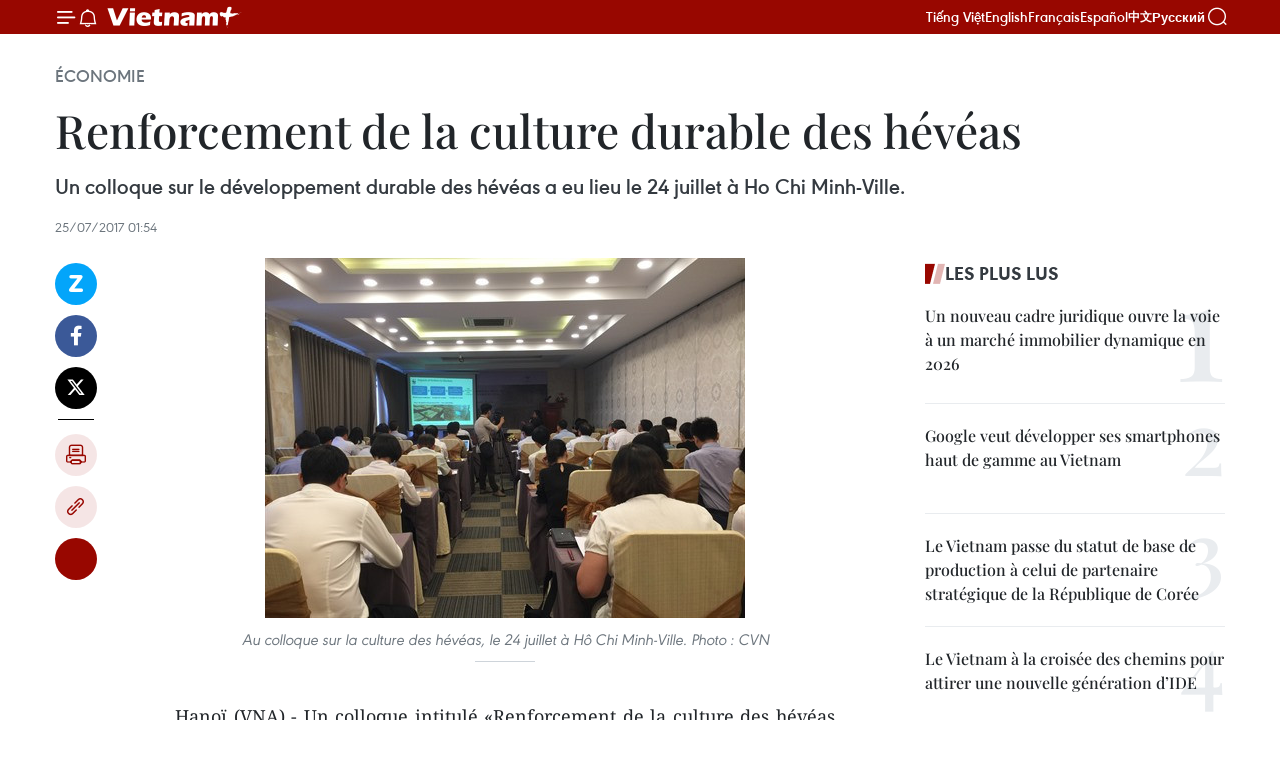

--- FILE ---
content_type: text/html;charset=utf-8
request_url: https://fr.vietnamplus.vn/renforcement-de-la-culture-durable-des-heveas-post91488.vnp
body_size: 22099
content:
<!DOCTYPE html> <html lang="fr" class="fr"> <head> <title>Renforcement de la culture durable des hévéas | Vietnam+ (VietnamPlus)</title> <meta name="description" content="Un colloque sur le développement durable des hévéas a eu lieu le 24 juillet à Ho Chi Minh-Ville. "/> <meta name="keywords" content="hévéas, FSC, gestion des forêts, Ho Chi Minh-Ville, caoutchouc, VRA, WWF Vietnam, latex naturel, vietnamplus"/> <meta name="news_keywords" content="hévéas, FSC, gestion des forêts, Ho Chi Minh-Ville, caoutchouc, VRA, WWF Vietnam, latex naturel, vietnamplus"/> <meta http-equiv="Content-Type" content="text/html; charset=utf-8" /> <meta http-equiv="X-UA-Compatible" content="IE=edge"/> <meta http-equiv="refresh" content="1800" /> <meta name="revisit-after" content="1 days" /> <meta name="viewport" content="width=device-width, initial-scale=1"> <meta http-equiv="content-language" content="vi" /> <meta name="format-detection" content="telephone=no"/> <meta name="format-detection" content="address=no"/> <meta name="apple-mobile-web-app-capable" content="yes"> <meta name="apple-mobile-web-app-status-bar-style" content="black"> <meta name="apple-mobile-web-app-title" content="Vietnam+ (VietnamPlus)"/> <meta name="referrer" content="no-referrer-when-downgrade"/> <link rel="shortcut icon" href="https://media.vietnamplus.vn/assets/web/styles/img/favicon.ico" type="image/x-icon" /> <link rel="preconnect" href="https://media.vietnamplus.vn"/> <link rel="dns-prefetch" href="https://media.vietnamplus.vn"/> <link rel="preconnect" href="//www.google-analytics.com" /> <link rel="preconnect" href="//www.googletagmanager.com" /> <link rel="preconnect" href="//stc.za.zaloapp.com" /> <link rel="preconnect" href="//fonts.googleapis.com" /> <link rel="preconnect" href="//pagead2.googlesyndication.com"/> <link rel="preconnect" href="//tpc.googlesyndication.com"/> <link rel="preconnect" href="//securepubads.g.doubleclick.net"/> <link rel="preconnect" href="//accounts.google.com"/> <link rel="preconnect" href="//adservice.google.com"/> <link rel="preconnect" href="//adservice.google.com.vn"/> <link rel="preconnect" href="//www.googletagservices.com"/> <link rel="preconnect" href="//partner.googleadservices.com"/> <link rel="preconnect" href="//tpc.googlesyndication.com"/> <link rel="preconnect" href="//za.zdn.vn"/> <link rel="preconnect" href="//sp.zalo.me"/> <link rel="preconnect" href="//connect.facebook.net"/> <link rel="preconnect" href="//www.facebook.com"/> <link rel="dns-prefetch" href="//www.google-analytics.com" /> <link rel="dns-prefetch" href="//www.googletagmanager.com" /> <link rel="dns-prefetch" href="//stc.za.zaloapp.com" /> <link rel="dns-prefetch" href="//fonts.googleapis.com" /> <link rel="dns-prefetch" href="//pagead2.googlesyndication.com"/> <link rel="dns-prefetch" href="//tpc.googlesyndication.com"/> <link rel="dns-prefetch" href="//securepubads.g.doubleclick.net"/> <link rel="dns-prefetch" href="//accounts.google.com"/> <link rel="dns-prefetch" href="//adservice.google.com"/> <link rel="dns-prefetch" href="//adservice.google.com.vn"/> <link rel="dns-prefetch" href="//www.googletagservices.com"/> <link rel="dns-prefetch" href="//partner.googleadservices.com"/> <link rel="dns-prefetch" href="//tpc.googlesyndication.com"/> <link rel="dns-prefetch" href="//za.zdn.vn"/> <link rel="dns-prefetch" href="//sp.zalo.me"/> <link rel="dns-prefetch" href="//connect.facebook.net"/> <link rel="dns-prefetch" href="//www.facebook.com"/> <link rel="dns-prefetch" href="//graph.facebook.com"/> <link rel="dns-prefetch" href="//static.xx.fbcdn.net"/> <link rel="dns-prefetch" href="//staticxx.facebook.com"/> <script> var cmsConfig = { domainDesktop: 'https://fr.vietnamplus.vn', domainMobile: 'https://fr.vietnamplus.vn', domainApi: 'https://fr-api.vietnamplus.vn', domainStatic: 'https://media.vietnamplus.vn', domainLog: 'https://fr-log.vietnamplus.vn', googleAnalytics: 'G\-XG2Q9PW0XH', siteId: 0, pageType: 1, objectId: 91488, adsZone: 371, allowAds: true, adsLazy: true, antiAdblock: true, }; if (window.location.protocol !== 'https:' && window.location.hostname.indexOf('vietnamplus.vn') !== -1) { window.location = 'https://' + window.location.hostname + window.location.pathname + window.location.hash; } var USER_AGENT=window.navigator&&(window.navigator.userAgent||window.navigator.vendor)||window.opera||"",IS_MOBILE=/Android|webOS|iPhone|iPod|BlackBerry|Windows Phone|IEMobile|Mobile Safari|Opera Mini/i.test(USER_AGENT),IS_REDIRECT=!1;function setCookie(e,o,i){var n=new Date,i=(n.setTime(n.getTime()+24*i*60*60*1e3),"expires="+n.toUTCString());document.cookie=e+"="+o+"; "+i+";path=/;"}function getCookie(e){var o=document.cookie.indexOf(e+"="),i=o+e.length+1;return!o&&e!==document.cookie.substring(0,e.length)||-1===o?null:(-1===(e=document.cookie.indexOf(";",i))&&(e=document.cookie.length),unescape(document.cookie.substring(i,e)))}IS_MOBILE&&getCookie("isDesktop")&&(setCookie("isDesktop",1,-1),window.location=window.location.pathname.replace(".amp", ".vnp")+window.location.search,IS_REDIRECT=!0); </script> <script> if(USER_AGENT && USER_AGENT.indexOf("facebot") <= 0 && USER_AGENT.indexOf("facebookexternalhit") <= 0) { var query = ''; var hash = ''; if (window.location.search) query = window.location.search; if (window.location.hash) hash = window.location.hash; var canonicalUrl = 'https://fr.vietnamplus.vn/renforcement-de-la-culture-durable-des-heveas-post91488.vnp' + query + hash ; var curUrl = decodeURIComponent(window.location.href); if(!location.port && canonicalUrl.startsWith("http") && curUrl != canonicalUrl){ window.location.replace(canonicalUrl); } } </script> <meta property="fb:pages" content="120834779440" /> <meta property="fb:app_id" content="1960985707489919" /> <meta name="author" content="Vietnam+ (VietnamPlus)" /> <meta name="copyright" content="Copyright © 2026 by Vietnam+ (VietnamPlus)" /> <meta name="RATING" content="GENERAL" /> <meta name="GENERATOR" content="Vietnam+ (VietnamPlus)" /> <meta content="Vietnam+ (VietnamPlus)" itemprop="sourceOrganization" name="source"/> <meta content="news" itemprop="genre" name="medium"/> <meta name="robots" content="noarchive, max-image-preview:large, index, follow" /> <meta name="GOOGLEBOT" content="noarchive, max-image-preview:large, index, follow" /> <link rel="canonical" href="https://fr.vietnamplus.vn/renforcement-de-la-culture-durable-des-heveas-post91488.vnp" /> <meta property="og:site_name" content="Vietnam+ (VietnamPlus)"/> <meta property="og:rich_attachment" content="true"/> <meta property="og:type" content="article"/> <meta property="og:url" content="https://fr.vietnamplus.vn/renforcement-de-la-culture-durable-des-heveas-post91488.vnp"/> <meta property="og:image" content="https://mediafr.vietnamplus.vn/images/f7bdd265dc3b1373bc7e1f8305ab7b24f8902325715ca735e2bb0c990a186f87502e2e74361473a65ae886cb6defb718f2d1b2c5932c3ba6d2b161841cc944a1/heveas.jpg.webp"/> <meta property="og:image:width" content="1200"/> <meta property="og:image:height" content="630"/> <meta property="og:title" content="Renforcement de la culture durable des hévéas "/> <meta property="og:description" content="Un colloque sur le développement durable des hévéas a eu lieu le 24 juillet à Ho Chi Minh-Ville. "/> <meta name="twitter:card" value="summary"/> <meta name="twitter:url" content="https://fr.vietnamplus.vn/renforcement-de-la-culture-durable-des-heveas-post91488.vnp"/> <meta name="twitter:title" content="Renforcement de la culture durable des hévéas "/> <meta name="twitter:description" content="Un colloque sur le développement durable des hévéas a eu lieu le 24 juillet à Ho Chi Minh-Ville. "/> <meta name="twitter:image" content="https://mediafr.vietnamplus.vn/images/f7bdd265dc3b1373bc7e1f8305ab7b24f8902325715ca735e2bb0c990a186f87502e2e74361473a65ae886cb6defb718f2d1b2c5932c3ba6d2b161841cc944a1/heveas.jpg.webp"/> <meta name="twitter:site" content="@Vietnam+ (VietnamPlus)"/> <meta name="twitter:creator" content="@Vietnam+ (VietnamPlus)"/> <meta property="article:publisher" content="https://www.facebook.com/VietnamPlus" /> <meta property="article:tag" content="hévéas, FSC, gestion des forêts, Ho Chi Minh-Ville, caoutchouc, VRA, WWF Vietnam, latex naturel, vietnamplus"/> <meta property="article:section" content="Économie" /> <meta property="article:published_time" content="2017-07-25T08:54:29+07:00"/> <meta property="article:modified_time" content="2017-07-25T08:54:29+07:00"/> <script type="application/ld+json"> { "@context": "http://schema.org", "@type": "Organization", "name": "Vietnam+ (VietnamPlus)", "url": "https://fr.vietnamplus.vn", "logo": "https://media.vietnamplus.vn/assets/web/styles/img/logo.png", "foundingDate": "2008", "founders": [ { "@type": "Person", "name": "Thông tấn xã Việt Nam (TTXVN)" } ], "address": [ { "@type": "PostalAddress", "streetAddress": "Số 05 Lý Thường Kiệt - Hà Nội - Việt Nam", "addressLocality": "Hà Nội City", "addressRegion": "Northeast", "postalCode": "100000", "addressCountry": "VNM" } ], "contactPoint": [ { "@type": "ContactPoint", "telephone": "+84-243-941-1349", "contactType": "customer service" }, { "@type": "ContactPoint", "telephone": "+84-243-941-1348", "contactType": "customer service" } ], "sameAs": [ "https://www.facebook.com/VietnamPlus", "https://www.tiktok.com/@vietnamplus", "https://twitter.com/vietnamplus", "https://www.youtube.com/c/BaoVietnamPlus" ] } </script> <script type="application/ld+json"> { "@context" : "https://schema.org", "@type" : "WebSite", "name": "Vietnam+ (VietnamPlus)", "url": "https://fr.vietnamplus.vn", "alternateName" : "Báo điện tử VIETNAMPLUS, Cơ quan của Thông tấn xã Việt Nam (TTXVN)", "potentialAction": { "@type": "SearchAction", "target": { "@type": "EntryPoint", "urlTemplate": "https://fr.vietnamplus.vn/search/?q={search_term_string}" }, "query-input": "required name=search_term_string" } } </script> <script type="application/ld+json"> { "@context":"http://schema.org", "@type":"BreadcrumbList", "itemListElement":[ { "@type":"ListItem", "position":1, "item":{ "@id":"https://fr.vietnamplus.vn/economie/", "name":"Économie" } } ] } </script> <script type="application/ld+json"> { "@context": "http://schema.org", "@type": "NewsArticle", "mainEntityOfPage":{ "@type":"WebPage", "@id":"https://fr.vietnamplus.vn/renforcement-de-la-culture-durable-des-heveas-post91488.vnp" }, "headline": "Renforcement de la culture durable des hévéas", "description": "Un colloque sur le développement durable des hévéas a eu lieu le 24 juillet à Ho Chi Minh-Ville.", "image": { "@type": "ImageObject", "url": "https://mediafr.vietnamplus.vn/images/f7bdd265dc3b1373bc7e1f8305ab7b24f8902325715ca735e2bb0c990a186f87502e2e74361473a65ae886cb6defb718f2d1b2c5932c3ba6d2b161841cc944a1/heveas.jpg.webp", "width" : 1200, "height" : 675 }, "datePublished": "2017-07-25T08:54:29+07:00", "dateModified": "2017-07-25T08:54:29+07:00", "author": { "@type": "Person", "name": "" }, "publisher": { "@type": "Organization", "name": "Vietnam+ (VietnamPlus)", "logo": { "@type": "ImageObject", "url": "https://media.vietnamplus.vn/assets/web/styles/img/logo.png" } } } </script> <link rel="preload" href="https://media.vietnamplus.vn/assets/web/styles/css/main.min-1.0.15.css" as="style"> <link rel="preload" href="https://media.vietnamplus.vn/assets/web/js/main.min-1.0.33.js" as="script"> <link rel="preload" href="https://media.vietnamplus.vn/assets/web/js/detail.min-1.0.15.js" as="script"> <link rel="preload" href="https://common.mcms.one/assets/styles/css/vietnamplus-1.0.0.css" as="style"> <link rel="stylesheet" href="https://common.mcms.one/assets/styles/css/vietnamplus-1.0.0.css"> <link id="cms-style" rel="stylesheet" href="https://media.vietnamplus.vn/assets/web/styles/css/main.min-1.0.15.css"> <style>.infographic-page { overflow-x: hidden;
}</style> <script type="text/javascript"> var _metaOgUrl = 'https://fr.vietnamplus.vn/renforcement-de-la-culture-durable-des-heveas-post91488.vnp'; var page_title = document.title; var tracked_url = window.location.pathname + window.location.search + window.location.hash; var cate_path = 'economie'; if (cate_path.length > 0) { tracked_url = "/" + cate_path + tracked_url; } </script> <script async="" src="https://www.googletagmanager.com/gtag/js?id=G-XG2Q9PW0XH"></script> <script> window.dataLayer = window.dataLayer || []; function gtag(){dataLayer.push(arguments);} gtag('js', new Date()); gtag('config', 'G-XG2Q9PW0XH', {page_path: tracked_url}); </script> <script>window.dataLayer = window.dataLayer || [];dataLayer.push({'pageCategory': '/economie'});</script> <script> window.dataLayer = window.dataLayer || []; dataLayer.push({ 'event': 'Pageview', 'articleId': '91488', 'articleTitle': 'Renforcement de la culture durable des hévéas ', 'articleCategory': 'Économie', 'articleAlowAds': true, 'articleType': 'detail', 'articleTags': 'hévéas, FSC, gestion des forêts, Ho Chi Minh-Ville, caoutchouc, VRA, WWF Vietnam, latex naturel, vietnamplus', 'articlePublishDate': '2017-07-25T08:54:29+07:00', 'articleThumbnail': 'https://mediafr.vietnamplus.vn/images/f7bdd265dc3b1373bc7e1f8305ab7b24f8902325715ca735e2bb0c990a186f87502e2e74361473a65ae886cb6defb718f2d1b2c5932c3ba6d2b161841cc944a1/heveas.jpg.webp', 'articleShortUrl': 'https://fr.vietnamplus.vn/renforcement-de-la-culture-durable-des-heveas-post91488.vnp', 'articleFullUrl': 'https://fr.vietnamplus.vn/renforcement-de-la-culture-durable-des-heveas-post91488.vnp', }); </script> <script type='text/javascript'> gtag('event', 'article_page',{ 'articleId': '91488', 'articleTitle': 'Renforcement de la culture durable des hévéas ', 'articleCategory': 'Économie', 'articleAlowAds': true, 'articleType': 'detail', 'articleTags': 'hévéas, FSC, gestion des forêts, Ho Chi Minh-Ville, caoutchouc, VRA, WWF Vietnam, latex naturel, vietnamplus', 'articlePublishDate': '2017-07-25T08:54:29+07:00', 'articleThumbnail': 'https://mediafr.vietnamplus.vn/images/f7bdd265dc3b1373bc7e1f8305ab7b24f8902325715ca735e2bb0c990a186f87502e2e74361473a65ae886cb6defb718f2d1b2c5932c3ba6d2b161841cc944a1/heveas.jpg.webp', 'articleShortUrl': 'https://fr.vietnamplus.vn/renforcement-de-la-culture-durable-des-heveas-post91488.vnp', 'articleFullUrl': 'https://fr.vietnamplus.vn/renforcement-de-la-culture-durable-des-heveas-post91488.vnp', }); </script> <script>(function(w,d,s,l,i){w[l]=w[l]||[];w[l].push({'gtm.start': new Date().getTime(),event:'gtm.js'});var f=d.getElementsByTagName(s)[0], j=d.createElement(s),dl=l!='dataLayer'?'&l='+l:'';j.async=true;j.src= 'https://www.googletagmanager.com/gtm.js?id='+i+dl;f.parentNode.insertBefore(j,f); })(window,document,'script','dataLayer','GTM-5WM58F3N');</script> <script type="text/javascript"> !function(){"use strict";function e(e){var t=!(arguments.length>1&&void 0!==arguments[1])||arguments[1],c=document.createElement("script");c.src=e,t?c.type="module":(c.async=!0,c.type="text/javascript",c.setAttribute("nomodule",""));var n=document.getElementsByTagName("script")[0];n.parentNode.insertBefore(c,n)}!function(t,c){!function(t,c,n){var a,o,r;n.accountId=c,null!==(a=t.marfeel)&&void 0!==a||(t.marfeel={}),null!==(o=(r=t.marfeel).cmd)&&void 0!==o||(r.cmd=[]),t.marfeel.config=n;var i="https://sdk.mrf.io/statics";e("".concat(i,"/marfeel-sdk.js?id=").concat(c),!0),e("".concat(i,"/marfeel-sdk.es5.js?id=").concat(c),!1)}(t,c,arguments.length>2&&void 0!==arguments[2]?arguments[2]:{})}(window,2272,{} )}(); </script> <script async src="https://sp.zalo.me/plugins/sdk.js"></script> </head> <body class="detail-page"> <div id="sdaWeb_SdaMasthead" class="rennab rennab-top" data-platform="1" data-position="Web_SdaMasthead"> </div> <header class=" site-header"> <div class="sticky"> <div class="container"> <i class="ic-menu"></i> <i class="ic-bell"></i> <div id="header-news" class="pick-news hidden" data-source="header-latest-news"></div> <a class="small-logo" href="/" title="Vietnam+ (VietnamPlus)">Vietnam+ (VietnamPlus)</a> <ul class="menu"> <li> <a href="https://www.vietnamplus.vn" title="Tiếng Việt" target="_blank">Tiếng Việt</a> </li> <li> <a href="https://en.vietnamplus.vn" title="English" target="_blank" rel="nofollow">English</a> </li> <li> <a href="https://fr.vietnamplus.vn" title="Français" target="_blank" rel="nofollow">Français</a> </li> <li> <a href="https://es.vietnamplus.vn" title="Español" target="_blank" rel="nofollow">Español</a> </li> <li> <a href="https://zh.vietnamplus.vn" title="中文" target="_blank" rel="nofollow">中文</a> </li> <li> <a href="https://ru.vietnamplus.vn" title="Русский" target="_blank" rel="nofollow">Русский</a> </li> </ul> <div class="search-wrapper"> <i class="ic-search"></i> <input type="text" class="search txtsearch" placeholder="Mot clé"> </div> </div> </div> </header> <div class="site-body"> <div id="sdaWeb_SdaBackground" class="rennab " data-platform="1" data-position="Web_SdaBackground"> </div> <div class="container"> <div class="breadcrumb breadcrumb-detail"> <h2 class="main"> <a href="https://fr.vietnamplus.vn/economie/" title="Économie" class="active">Économie</a> </h2> </div> <div id="sdaWeb_SdaTop" class="rennab " data-platform="1" data-position="Web_SdaTop"> </div> <div class="article"> <h1 class="article__title cms-title "> Renforcement de la culture durable des hévéas </h1> <div class="article__sapo cms-desc"> Un colloque sur le développement durable des hévéas a eu lieu le 24 juillet à Ho Chi Minh-Ville. </div> <div id="sdaWeb_SdaArticleAfterSapo" class="rennab " data-platform="1" data-position="Web_SdaArticleAfterSapo"> </div> <div class="article__meta"> <time class="time" datetime="2017-07-25T08:54:29+07:00" data-time="1500947669" data-friendly="false">mardi 25 juillet 2017 08:54</time> <meta class="cms-date" itemprop="datePublished" content="2017-07-25T08:54:29+07:00"> </div> <div class="col"> <div class="main-col content-col"> <div class="article__body zce-content-body cms-body" itemprop="articleBody"> <div class="social-pin sticky article__social"> <a href="javascript:void(0);" class="zl zalo-share-button" title="Zalo" data-href="https://fr.vietnamplus.vn/renforcement-de-la-culture-durable-des-heveas-post91488.vnp" data-oaid="4486284411240520426" data-layout="1" data-color="blue" data-customize="true">Zalo</a> <a href="javascript:void(0);" class="item fb" data-href="https://fr.vietnamplus.vn/renforcement-de-la-culture-durable-des-heveas-post91488.vnp" data-rel="facebook" title="Facebook">Facebook</a> <a href="javascript:void(0);" class="item tw" data-href="https://fr.vietnamplus.vn/renforcement-de-la-culture-durable-des-heveas-post91488.vnp" data-rel="twitter" title="Twitter">Twitter</a> <a href="javascript:void(0);" class="bookmark sendbookmark hidden" onclick="ME.sendBookmark(this, 91488);" data-id="91488" title="marque-pages">marque-pages</a> <a href="javascript:void(0);" class="print sendprint" title="Print" data-href="/print-91488.html">Impression</a> <a href="javascript:void(0);" class="item link" data-href="https://fr.vietnamplus.vn/renforcement-de-la-culture-durable-des-heveas-post91488.vnp" data-rel="copy" title="Copy link">Copy link</a> <div id='shortenlink-container'></div> </div> <div class="article-photo"> <a href="/Uploaded_FR/HD1/2017_07_25/heveas.jpg" rel="nofollow" target="_blank"><img alt="Renforcement de la culture durable des hévéas ảnh 1" src="[data-uri]" class="lazyload cms-photo" data-large-src="https://mediafr.vietnamplus.vn/images/33e0b6e9e64bc3c1817db4b0200c0d1e0f802544200f934108e670fcf0ec0ea2f13efc1a24d9acc6a20467867b8eb5ef/heveas.jpg" data-src="https://mediafr.vietnamplus.vn/images/68f2576c032ecf9e9a26d2c81c381417627eff3f8c9876781d4b99edd6c5438e4adf49e960e9d7330aa34025723ac1bf/heveas.jpg" title="Renforcement de la culture durable des hévéas ảnh 1"></a><span>Au colloque sur la culture des hévéas, le 24 juillet à Hô Chi Minh-Ville. Photo : CVN<br></span>
</div>&nbsp; <p style="text-align: justify;">Hanoï (VNA) - Un colloque intitulé «Renforcement de la culture des hévéas s’orientant vers le développement durable, l’application de principes et critères certifiés par le FSC (pour une gestion responsable des forêts) pour les entreprises spécialisées dans la production de caoutchouc» a eu lieu lundi 24 juillet à Hô Chi Minh-Ville.<br><br> Le colloque sur le renforcement de la culture durable des hévéas était conjointement organisé par l’Association du caoutchouc du Vietnam (VRA) et le Fonds mondial pour la nature au Vietnam (WWF Vietnam).<br><br> Son objectif était de favoriser le rapprochement des entreprises vietnamiennes avec des organisations internationales faisant preuve de bonne volonté quant à leur soutien à propos du développement durable apporté aux entreprises vietnamiennes de caoutchouc.<br><br> En outre, il s’agissait d’une rencontre entre clients cherchant à respecter la gestion responsable des forêts et la traçabilité légitime des produits à base de latex naturel. En effet, à cette occasion, les entreprises vietnamiennes ont été informées des dispositions données par les experts afin que la production de ladite matière première réponde aux normes internationales du respect de l’environnement.<br><br> Particulièrement, le colloque s’est concentré sur les modalités de gestion durable des forêts, les certificats internationaux requis quant à la production de latex naturel, le partage de connaissances et d’expériences en matière de culture d’hévéas, les chaînes de distribution du caoutchouc au Vietnam et le développement durable.-CVN/VNA</p> <div id="sdaWeb_SdaArticleAfterBody" class="rennab " data-platform="1" data-position="Web_SdaArticleAfterBody"> </div> </div> <div class="article__tag"> <a class="active" href="https://fr.vietnamplus.vn/tag.vnp?q=hévéas" title="hévéas">#hévéas</a> <a class="active" href="https://fr.vietnamplus.vn/tag/fsc-tag21658.vnp" title="FSC">#FSC</a> <a class="" href="https://fr.vietnamplus.vn/tag.vnp?q=gestion des forêts" title="gestion des forêts">#gestion des forêts</a> <a class="" href="https://fr.vietnamplus.vn/tag/ho-chi-minh-ville-0-tag10322.vnp" title="Ho Chi Minh-Ville">#Ho Chi Minh-Ville</a> <a class="" href="https://fr.vietnamplus.vn/tag/caoutchouc-tag10296.vnp" title="caoutchouc">#caoutchouc</a> <a class="" href="https://fr.vietnamplus.vn/tag.vnp?q=VRA" title="VRA">#VRA</a> <a class="" href="https://fr.vietnamplus.vn/tag.vnp?q=WWF Vietnam" title="WWF Vietnam">#WWF Vietnam</a> <a class="" href="https://fr.vietnamplus.vn/tag.vnp?q=latex naturel" title="latex naturel">#latex naturel</a> <a class="" href="https://fr.vietnamplus.vn/tag/vietnamplus-tag22126.vnp" title="vietnamplus">#vietnamplus</a> <a class="link" href="https://fr.vietnamplus.vn/region/ho-chi-minh-ville/126.vnp" title="Ho Chi Minh-Ville"><i class="ic-location"></i> Ho Chi Minh-Ville</a> </div> <div id="sdaWeb_SdaArticleAfterTag" class="rennab " data-platform="1" data-position="Web_SdaArticleAfterTag"> </div> <div class="wrap-social"> <div class="social-pin article__social"> <a href="javascript:void(0);" class="zl zalo-share-button" title="Zalo" data-href="https://fr.vietnamplus.vn/renforcement-de-la-culture-durable-des-heveas-post91488.vnp" data-oaid="4486284411240520426" data-layout="1" data-color="blue" data-customize="true">Zalo</a> <a href="javascript:void(0);" class="item fb" data-href="https://fr.vietnamplus.vn/renforcement-de-la-culture-durable-des-heveas-post91488.vnp" data-rel="facebook" title="Facebook">Facebook</a> <a href="javascript:void(0);" class="item tw" data-href="https://fr.vietnamplus.vn/renforcement-de-la-culture-durable-des-heveas-post91488.vnp" data-rel="twitter" title="Twitter">Twitter</a> <a href="javascript:void(0);" class="bookmark sendbookmark hidden" onclick="ME.sendBookmark(this, 91488);" data-id="91488" title="marque-pages">marque-pages</a> <a href="javascript:void(0);" class="print sendprint" title="Print" data-href="/print-91488.html">Impression</a> <a href="javascript:void(0);" class="item link" data-href="https://fr.vietnamplus.vn/renforcement-de-la-culture-durable-des-heveas-post91488.vnp" data-rel="copy" title="Copy link">Copy link</a> <div id='shortenlink-container'></div> </div> <a href="https://news.google.com/publications/CAAqBwgKMN-18wowlLWFAw?hl=vi&gl=VN&ceid=VN%3Avi" class="google-news" target="_blank" title="Google News">Suivez VietnamPlus</a> </div> <div id="sdaWeb_SdaArticleAfterBody1" class="rennab " data-platform="1" data-position="Web_SdaArticleAfterBody1"> </div> <div id="sdaWeb_SdaArticleAfterBody2" class="rennab " data-platform="1" data-position="Web_SdaArticleAfterBody2"> </div> <div class="box-related-news"> <h3 class="box-heading"> <span class="title">Sur le même sujet</span> </h3> <div class="box-content" data-source="related-news"> <article class="story"> <figure class="story__thumb"> <a class="cms-link" href="https://fr.vietnamplus.vn/la-superficie-des-plantations-dheveas-depasse-la-planification-post82649.vnp" title="La superficie des plantations d’hévéas dépasse la planification "> <img class="lazyload" src="[data-uri]" data-src="https://mediafr.vietnamplus.vn/images/d46bcb34ef998b09e0bae168b2a8b60eb14a2130f36e5ec630e63e1b69d39fce3df3685cbecd363d1fb007f7dd386f1045ecce224412c4719ebd1663feaf5803/caosu01.jpg.webp" data-srcset="https://mediafr.vietnamplus.vn/images/d46bcb34ef998b09e0bae168b2a8b60eb14a2130f36e5ec630e63e1b69d39fce3df3685cbecd363d1fb007f7dd386f1045ecce224412c4719ebd1663feaf5803/caosu01.jpg.webp 1x, https://mediafr.vietnamplus.vn/images/dff54262a5435959c670ef13b2e0a728b14a2130f36e5ec630e63e1b69d39fce3df3685cbecd363d1fb007f7dd386f1045ecce224412c4719ebd1663feaf5803/caosu01.jpg.webp 2x" alt="La superficie des plantations d’hévéas dépasse la planification "> <noscript><img src="https://mediafr.vietnamplus.vn/images/d46bcb34ef998b09e0bae168b2a8b60eb14a2130f36e5ec630e63e1b69d39fce3df3685cbecd363d1fb007f7dd386f1045ecce224412c4719ebd1663feaf5803/caosu01.jpg.webp" srcset="https://mediafr.vietnamplus.vn/images/d46bcb34ef998b09e0bae168b2a8b60eb14a2130f36e5ec630e63e1b69d39fce3df3685cbecd363d1fb007f7dd386f1045ecce224412c4719ebd1663feaf5803/caosu01.jpg.webp 1x, https://mediafr.vietnamplus.vn/images/dff54262a5435959c670ef13b2e0a728b14a2130f36e5ec630e63e1b69d39fce3df3685cbecd363d1fb007f7dd386f1045ecce224412c4719ebd1663feaf5803/caosu01.jpg.webp 2x" alt="La superficie des plantations d’hévéas dépasse la planification " class="image-fallback"></noscript> </a> </figure> <h2 class="story__heading" data-tracking="82649"> <a class=" cms-link" href="https://fr.vietnamplus.vn/la-superficie-des-plantations-dheveas-depasse-la-planification-post82649.vnp" title="La superficie des plantations d’hévéas dépasse la planification "> <i class="ic-infographic"></i> La superficie des plantations d’hévéas dépasse la planification </a> </h2> <time class="time" datetime="2016-11-24T08:16:18+07:00" data-time="1479950178"> 24/11/2016 08:16 </time> <div class="story__summary story__shorten"> En 2011, la superficie des plantations d’hévéas du pays dépasse les 800.000 hectares de la Planification approuvée par le gouvernement pour 2020. </div> </article> </div> </div> <div id="sdaWeb_SdaArticleAfterRelated" class="rennab " data-platform="1" data-position="Web_SdaArticleAfterRelated"> </div> <div class="timeline secondary"> <h3 class="box-heading"> <a href="https://fr.vietnamplus.vn/economie/" title="Économie" class="title"> Voir plus </a> </h3> <div class="box-content content-list" data-source="recommendation-371"> <article class="story" data-id="258259"> <figure class="story__thumb"> <a class="cms-link" href="https://fr.vietnamplus.vn/le-premier-ministre-inspecte-les-preparatifs-de-la-premiere-foire-nationale-du-printemps-2026-post258259.vnp" title="Le Premier ministre inspecte les préparatifs de la première Foire nationale du Printemps 2026"> <img class="lazyload" src="[data-uri]" data-src="https://mediafr.vietnamplus.vn/images/99744cc23496dda1191ab041b5e718394b3d362e860299711e74aca956ad65b3eebc0b402d020c64ae153eb4a8bd6e30/1-41.jpg.webp" data-srcset="https://mediafr.vietnamplus.vn/images/99744cc23496dda1191ab041b5e718394b3d362e860299711e74aca956ad65b3eebc0b402d020c64ae153eb4a8bd6e30/1-41.jpg.webp 1x, https://mediafr.vietnamplus.vn/images/b45f905f8a1d998e7735114b0aa991f04b3d362e860299711e74aca956ad65b3eebc0b402d020c64ae153eb4a8bd6e30/1-41.jpg.webp 2x" alt="Le Premier ministre hautement apprécie les préparatifs de la Foire. Photo : VNA"> <noscript><img src="https://mediafr.vietnamplus.vn/images/99744cc23496dda1191ab041b5e718394b3d362e860299711e74aca956ad65b3eebc0b402d020c64ae153eb4a8bd6e30/1-41.jpg.webp" srcset="https://mediafr.vietnamplus.vn/images/99744cc23496dda1191ab041b5e718394b3d362e860299711e74aca956ad65b3eebc0b402d020c64ae153eb4a8bd6e30/1-41.jpg.webp 1x, https://mediafr.vietnamplus.vn/images/b45f905f8a1d998e7735114b0aa991f04b3d362e860299711e74aca956ad65b3eebc0b402d020c64ae153eb4a8bd6e30/1-41.jpg.webp 2x" alt="Le Premier ministre hautement apprécie les préparatifs de la Foire. Photo : VNA" class="image-fallback"></noscript> </a> </figure> <h2 class="story__heading" data-tracking="258259"> <a class=" cms-link" href="https://fr.vietnamplus.vn/le-premier-ministre-inspecte-les-preparatifs-de-la-premiere-foire-nationale-du-printemps-2026-post258259.vnp" title="Le Premier ministre inspecte les préparatifs de la première Foire nationale du Printemps 2026"> Le Premier ministre inspecte les préparatifs de la première Foire nationale du Printemps 2026 </a> </h2> <time class="time" datetime="2026-02-01T20:46:44+07:00" data-time="1769953604"> 01/02/2026 20:46 </time> <div class="story__summary story__shorten"> <p>À la veille de son ouverture, le Premier ministre Pham Minh Chinh a assisté à la répétition générale de la cérémonie inaugurale de la première Foire nationale du Printemps 2026, un événement majeur de promotion commerciale à l’occasion du Têt lunaire Binh Ngo 2026.</p> </div> </article> <article class="story" data-id="258258"> <figure class="story__thumb"> <a class="cms-link" href="https://fr.vietnamplus.vn/la-foire-du-printemps-2026-vitrine-nationale-au-service-de-lexpansion-des-entreprises-privees-post258258.vnp" title="La Foire du Printemps 2026, vitrine nationale au service de l’expansion des entreprises privées"> <img class="lazyload" src="[data-uri]" data-src="https://mediafr.vietnamplus.vn/images/99744cc23496dda1191ab041b5e71839b66189ec322ead35681fc4f5bdff656558638b3acc8849d5b382c12259347fca/1-2528.jpg.webp" data-srcset="https://mediafr.vietnamplus.vn/images/99744cc23496dda1191ab041b5e71839b66189ec322ead35681fc4f5bdff656558638b3acc8849d5b382c12259347fca/1-2528.jpg.webp 1x, https://mediafr.vietnamplus.vn/images/b45f905f8a1d998e7735114b0aa991f0b66189ec322ead35681fc4f5bdff656558638b3acc8849d5b382c12259347fca/1-2528.jpg.webp 2x" alt="Les grandes installations décoratives prennent progressivement forme, créant des points d’attraction visuelle dans l’espace de la foire. Photo : VNA"> <noscript><img src="https://mediafr.vietnamplus.vn/images/99744cc23496dda1191ab041b5e71839b66189ec322ead35681fc4f5bdff656558638b3acc8849d5b382c12259347fca/1-2528.jpg.webp" srcset="https://mediafr.vietnamplus.vn/images/99744cc23496dda1191ab041b5e71839b66189ec322ead35681fc4f5bdff656558638b3acc8849d5b382c12259347fca/1-2528.jpg.webp 1x, https://mediafr.vietnamplus.vn/images/b45f905f8a1d998e7735114b0aa991f0b66189ec322ead35681fc4f5bdff656558638b3acc8849d5b382c12259347fca/1-2528.jpg.webp 2x" alt="Les grandes installations décoratives prennent progressivement forme, créant des points d’attraction visuelle dans l’espace de la foire. Photo : VNA" class="image-fallback"></noscript> </a> </figure> <h2 class="story__heading" data-tracking="258258"> <a class=" cms-link" href="https://fr.vietnamplus.vn/la-foire-du-printemps-2026-vitrine-nationale-au-service-de-lexpansion-des-entreprises-privees-post258258.vnp" title="La Foire du Printemps 2026, vitrine nationale au service de l’expansion des entreprises privées"> La Foire du Printemps 2026, vitrine nationale au service de l’expansion des entreprises privées </a> </h2> <time class="time" datetime="2026-02-01T20:09:13+07:00" data-time="1769951353"> 01/02/2026 20:09 </time> <div class="story__summary story__shorten"> <p>À la veille de son ouverture officielle à Hanoï, la première Foire du Printemps 2026 s’affirme comme un important canal de promotion commerciale, offrant aux entreprises privées et aux ménages commerçants une plateforme pour présenter leurs produits, accéder directement aux consommateurs et renforcer durablement leur présence sur le marché intérieur.</p> </div> </article> <article class="story" data-id="258257"> <figure class="story__thumb"> <a class="cms-link" href="https://fr.vietnamplus.vn/le-pm-promulgue-une-directive-visant-a-renforcer-lapplication-des-droits-de-propriete-intellectuelle-post258257.vnp" title="Le PM promulgue une directive visant à renforcer l’application des droits de propriété intellectuelle"> <img class="lazyload" src="[data-uri]" data-src="https://mediafr.vietnamplus.vn/images/99744cc23496dda1191ab041b5e71839433da08f16eb9e0a1414bc2b34c3faa833f91def5c72e035a382bf9d03a9f668/1-2971.jpg.webp" data-srcset="https://mediafr.vietnamplus.vn/images/99744cc23496dda1191ab041b5e71839433da08f16eb9e0a1414bc2b34c3faa833f91def5c72e035a382bf9d03a9f668/1-2971.jpg.webp 1x, https://mediafr.vietnamplus.vn/images/b45f905f8a1d998e7735114b0aa991f0433da08f16eb9e0a1414bc2b34c3faa833f91def5c72e035a382bf9d03a9f668/1-2971.jpg.webp 2x" alt="Des agents de la gestion du marché de Quang Ninh inspectent un entrepôt suspect. Photo : VNA"> <noscript><img src="https://mediafr.vietnamplus.vn/images/99744cc23496dda1191ab041b5e71839433da08f16eb9e0a1414bc2b34c3faa833f91def5c72e035a382bf9d03a9f668/1-2971.jpg.webp" srcset="https://mediafr.vietnamplus.vn/images/99744cc23496dda1191ab041b5e71839433da08f16eb9e0a1414bc2b34c3faa833f91def5c72e035a382bf9d03a9f668/1-2971.jpg.webp 1x, https://mediafr.vietnamplus.vn/images/b45f905f8a1d998e7735114b0aa991f0433da08f16eb9e0a1414bc2b34c3faa833f91def5c72e035a382bf9d03a9f668/1-2971.jpg.webp 2x" alt="Des agents de la gestion du marché de Quang Ninh inspectent un entrepôt suspect. Photo : VNA" class="image-fallback"></noscript> </a> </figure> <h2 class="story__heading" data-tracking="258257"> <a class=" cms-link" href="https://fr.vietnamplus.vn/le-pm-promulgue-une-directive-visant-a-renforcer-lapplication-des-droits-de-propriete-intellectuelle-post258257.vnp" title="Le PM promulgue une directive visant à renforcer l’application des droits de propriété intellectuelle"> Le PM promulgue une directive visant à renforcer l’application des droits de propriété intellectuelle </a> </h2> <time class="time" datetime="2026-02-01T19:30:23+07:00" data-time="1769949023"> 01/02/2026 19:30 </time> <div class="story__summary story__shorten"> <p>Une nouvelle directive du Premier ministre vise à accroître l’efficacité de la protection de la propriété intellectuelle, à lutter contre les violations dans l’économie numérique et à consolider la crédibilité du Vietnam dans le processus d’intégration internationale.</p> </div> </article> <article class="story" data-id="258256"> <figure class="story__thumb"> <a class="cms-link" href="https://fr.vietnamplus.vn/foire-du-printemps-2026-derniers-preparatifs-avant-le-coup-denvoi-de-la-premiere-edition-post258256.vnp" title="Foire du Printemps 2026 : Derniers préparatifs avant le coup d’envoi de la première édition"> <img class="lazyload" src="[data-uri]" data-src="https://mediafr.vietnamplus.vn/images/8e98a483fbdc1188ba7e718c1c8b17cb267bac85180b6be63bc4628c8baf46967eb7962870ace92ddc70244b81f45c74e6e784b3d66c9a87649d6be06cd8e0fa/foire-du-printemps.jpg.webp" data-srcset="https://mediafr.vietnamplus.vn/images/8e98a483fbdc1188ba7e718c1c8b17cb267bac85180b6be63bc4628c8baf46967eb7962870ace92ddc70244b81f45c74e6e784b3d66c9a87649d6be06cd8e0fa/foire-du-printemps.jpg.webp 1x, https://mediafr.vietnamplus.vn/images/8fca5519b08d7ebdb673790bf7435081267bac85180b6be63bc4628c8baf46967eb7962870ace92ddc70244b81f45c74e6e784b3d66c9a87649d6be06cd8e0fa/foire-du-printemps.jpg.webp 2x" alt="La Foire du Printemps 2026 devrait se dérouler du 4 au 8 février 2026, au Centre des expositions du Vietnam (VEC) à Dong Anh (Hanoï). Photo: VNA"> <noscript><img src="https://mediafr.vietnamplus.vn/images/8e98a483fbdc1188ba7e718c1c8b17cb267bac85180b6be63bc4628c8baf46967eb7962870ace92ddc70244b81f45c74e6e784b3d66c9a87649d6be06cd8e0fa/foire-du-printemps.jpg.webp" srcset="https://mediafr.vietnamplus.vn/images/8e98a483fbdc1188ba7e718c1c8b17cb267bac85180b6be63bc4628c8baf46967eb7962870ace92ddc70244b81f45c74e6e784b3d66c9a87649d6be06cd8e0fa/foire-du-printemps.jpg.webp 1x, https://mediafr.vietnamplus.vn/images/8fca5519b08d7ebdb673790bf7435081267bac85180b6be63bc4628c8baf46967eb7962870ace92ddc70244b81f45c74e6e784b3d66c9a87649d6be06cd8e0fa/foire-du-printemps.jpg.webp 2x" alt="La Foire du Printemps 2026 devrait se dérouler du 4 au 8 février 2026, au Centre des expositions du Vietnam (VEC) à Dong Anh (Hanoï). Photo: VNA" class="image-fallback"></noscript> </a> </figure> <h2 class="story__heading" data-tracking="258256"> <a class=" cms-link" href="https://fr.vietnamplus.vn/foire-du-printemps-2026-derniers-preparatifs-avant-le-coup-denvoi-de-la-premiere-edition-post258256.vnp" title="Foire du Printemps 2026 : Derniers préparatifs avant le coup d’envoi de la première édition"> Foire du Printemps 2026 : Derniers préparatifs avant le coup d’envoi de la première édition </a> </h2> <time class="time" datetime="2026-02-01T18:23:48+07:00" data-time="1769945028"> 01/02/2026 18:23 </time> <div class="story__summary story__shorten"> <p>Ce dimanche 1er février, les unités de construction et les délégations provinciales achèvent les derniers détails techniques avant la répétition générale prévue en fin de journée.</p> </div> </article> <article class="story" data-id="258255"> <figure class="story__thumb"> <a class="cms-link" href="https://fr.vietnamplus.vn/quang-ninh-finalise-lenregistrement-de-sa-flotte-pour-lever-le-carton-jaune-de-lue-post258255.vnp" title="Quang Ninh finalise l’enregistrement de sa flotte pour lever le « carton jaune » de l’UE"> <img class="lazyload" src="[data-uri]" data-src="https://mediafr.vietnamplus.vn/images/8e98a483fbdc1188ba7e718c1c8b17cb22e0d23e8b289da06ae87b9a505d7125eebc0b402d020c64ae153eb4a8bd6e30/iuu.jpg.webp" data-srcset="https://mediafr.vietnamplus.vn/images/8e98a483fbdc1188ba7e718c1c8b17cb22e0d23e8b289da06ae87b9a505d7125eebc0b402d020c64ae153eb4a8bd6e30/iuu.jpg.webp 1x, https://mediafr.vietnamplus.vn/images/8fca5519b08d7ebdb673790bf743508122e0d23e8b289da06ae87b9a505d7125eebc0b402d020c64ae153eb4a8bd6e30/iuu.jpg.webp 2x" alt="Les bateaux de pêche de la province de Quang Ninh. Photo: VNA"> <noscript><img src="https://mediafr.vietnamplus.vn/images/8e98a483fbdc1188ba7e718c1c8b17cb22e0d23e8b289da06ae87b9a505d7125eebc0b402d020c64ae153eb4a8bd6e30/iuu.jpg.webp" srcset="https://mediafr.vietnamplus.vn/images/8e98a483fbdc1188ba7e718c1c8b17cb22e0d23e8b289da06ae87b9a505d7125eebc0b402d020c64ae153eb4a8bd6e30/iuu.jpg.webp 1x, https://mediafr.vietnamplus.vn/images/8fca5519b08d7ebdb673790bf743508122e0d23e8b289da06ae87b9a505d7125eebc0b402d020c64ae153eb4a8bd6e30/iuu.jpg.webp 2x" alt="Les bateaux de pêche de la province de Quang Ninh. Photo: VNA" class="image-fallback"></noscript> </a> </figure> <h2 class="story__heading" data-tracking="258255"> <a class=" cms-link" href="https://fr.vietnamplus.vn/quang-ninh-finalise-lenregistrement-de-sa-flotte-pour-lever-le-carton-jaune-de-lue-post258255.vnp" title="Quang Ninh finalise l’enregistrement de sa flotte pour lever le « carton jaune » de l’UE"> Quang Ninh finalise l’enregistrement de sa flotte pour lever le « carton jaune » de l’UE </a> </h2> <time class="time" datetime="2026-02-01T18:22:39+07:00" data-time="1769944959"> 01/02/2026 18:22 </time> <div class="story__summary story__shorten"> <p>Quang Ninh finalise l’enregistrement de sa flotte pour lever le « carton jaune » de l’UE, dans le cadre des efforts nationaux visant à obtenir la levée du « carton jaune » de la Commission européenne (CE) sur la pêche illicite, non déclarée et non réglementée (INN).</p> </div> </article> <div id="sdaWeb_SdaNative1" class="rennab " data-platform="1" data-position="Web_SdaNative1"> </div> <article class="story" data-id="258254"> <figure class="story__thumb"> <a class="cms-link" href="https://fr.vietnamplus.vn/creation-dun-comite-national-de-pilotage-pour-le-developpement-de-leconomie-publique-post258254.vnp" title="Création d’un Comité national de pilotage pour le développement de l’économie publique"> <img class="lazyload" src="[data-uri]" data-src="https://mediafr.vietnamplus.vn/images/99744cc23496dda1191ab041b5e71839b28ebe177452e7b23698d19489218f432facf66ac1689f3ab5067d28923868be/1-4504.jpg.webp" data-srcset="https://mediafr.vietnamplus.vn/images/99744cc23496dda1191ab041b5e71839b28ebe177452e7b23698d19489218f432facf66ac1689f3ab5067d28923868be/1-4504.jpg.webp 1x, https://mediafr.vietnamplus.vn/images/b45f905f8a1d998e7735114b0aa991f0b28ebe177452e7b23698d19489218f432facf66ac1689f3ab5067d28923868be/1-4504.jpg.webp 2x" alt="Le Premier ministre Pham Minh Chinh assume la présidence du Comité national de pilotage chargé de la mise en œuvre de la Résolution n°79-NQ/TW du 6 janvier 2026 du Bureau politique relative au développement de l’économie publique. Photo : VNA"> <noscript><img src="https://mediafr.vietnamplus.vn/images/99744cc23496dda1191ab041b5e71839b28ebe177452e7b23698d19489218f432facf66ac1689f3ab5067d28923868be/1-4504.jpg.webp" srcset="https://mediafr.vietnamplus.vn/images/99744cc23496dda1191ab041b5e71839b28ebe177452e7b23698d19489218f432facf66ac1689f3ab5067d28923868be/1-4504.jpg.webp 1x, https://mediafr.vietnamplus.vn/images/b45f905f8a1d998e7735114b0aa991f0b28ebe177452e7b23698d19489218f432facf66ac1689f3ab5067d28923868be/1-4504.jpg.webp 2x" alt="Le Premier ministre Pham Minh Chinh assume la présidence du Comité national de pilotage chargé de la mise en œuvre de la Résolution n°79-NQ/TW du 6 janvier 2026 du Bureau politique relative au développement de l’économie publique. Photo : VNA" class="image-fallback"></noscript> </a> </figure> <h2 class="story__heading" data-tracking="258254"> <a class=" cms-link" href="https://fr.vietnamplus.vn/creation-dun-comite-national-de-pilotage-pour-le-developpement-de-leconomie-publique-post258254.vnp" title="Création d’un Comité national de pilotage pour le développement de l’économie publique"> Création d’un Comité national de pilotage pour le développement de l’économie publique </a> </h2> <time class="time" datetime="2026-02-01T18:02:03+07:00" data-time="1769943723"> 01/02/2026 18:02 </time> <div class="story__summary story__shorten"> <p>Le Premier ministre Pham Minh Chinh a signé la Décision n°204/QD-TTg portant création du Comité national de pilotage chargé de la mise en œuvre de la Résolution n°79-NQ/TW du 6 janvier 2026 du Bureau politique relative au développement de l’économie publique.</p> </div> </article> <article class="story" data-id="258253"> <figure class="story__thumb"> <a class="cms-link" href="https://fr.vietnamplus.vn/foire-du-printemps-2026-un-canal-efficace-de-promotion-commerciale-pour-les-entreprises-post258253.vnp" title="Foire du Printemps 2026 : un canal efficace de promotion commerciale pour les entreprises"> <img class="lazyload" src="[data-uri]" data-src="https://mediafr.vietnamplus.vn/images/99744cc23496dda1191ab041b5e71839b28ebe177452e7b23698d19489218f43f8148f850818e48e0e5905b1a9367329/1-4562.jpg.webp" data-srcset="https://mediafr.vietnamplus.vn/images/99744cc23496dda1191ab041b5e71839b28ebe177452e7b23698d19489218f43f8148f850818e48e0e5905b1a9367329/1-4562.jpg.webp 1x, https://mediafr.vietnamplus.vn/images/b45f905f8a1d998e7735114b0aa991f0b28ebe177452e7b23698d19489218f43f8148f850818e48e0e5905b1a9367329/1-4562.jpg.webp 2x" alt="Photo : VNA"> <noscript><img src="https://mediafr.vietnamplus.vn/images/99744cc23496dda1191ab041b5e71839b28ebe177452e7b23698d19489218f43f8148f850818e48e0e5905b1a9367329/1-4562.jpg.webp" srcset="https://mediafr.vietnamplus.vn/images/99744cc23496dda1191ab041b5e71839b28ebe177452e7b23698d19489218f43f8148f850818e48e0e5905b1a9367329/1-4562.jpg.webp 1x, https://mediafr.vietnamplus.vn/images/b45f905f8a1d998e7735114b0aa991f0b28ebe177452e7b23698d19489218f43f8148f850818e48e0e5905b1a9367329/1-4562.jpg.webp 2x" alt="Photo : VNA" class="image-fallback"></noscript> </a> </figure> <h2 class="story__heading" data-tracking="258253"> <a class=" cms-link" href="https://fr.vietnamplus.vn/foire-du-printemps-2026-un-canal-efficace-de-promotion-commerciale-pour-les-entreprises-post258253.vnp" title="Foire du Printemps 2026 : un canal efficace de promotion commerciale pour les entreprises"> Foire du Printemps 2026 : un canal efficace de promotion commerciale pour les entreprises </a> </h2> <time class="time" datetime="2026-02-01T18:00:22+07:00" data-time="1769943622"> 01/02/2026 18:00 </time> <div class="story__summary story__shorten"> <p>Au-delà d’un simple espace d’achats à l’occasion du Têt, la Foire du Printemps 2026 s’affirme de plus en plus comme un important canal de promotion commerciale, offrant aux entreprises l’opportunité de présenter leurs produits et solutions d’affaires, d’élargir leurs marchés et de renforcer les liens avec les consommateurs dès le début de l’année.</p> </div> </article> <article class="story" data-id="258252"> <figure class="story__thumb"> <a class="cms-link" href="https://fr.vietnamplus.vn/resolution-57-les-intellectuels-vietnamiens-en-france-mobilises-pour-la-science-et-la-technologie-post258252.vnp" title="Résolution 57 : les intellectuels vietnamiens en France mobilisés pour la science et la technologie"> <img class="lazyload" src="[data-uri]" data-src="https://mediafr.vietnamplus.vn/images/8e98a483fbdc1188ba7e718c1c8b17cb4f2349cc32c26c9476e33293848abe1ed87c4a530042eaed562af4fee3efccc764f857520a89756e7af453e8e3624dde835b2a35aa37fbf2ec7ee4bb159e461c/hoi-thao-tri-thuc-viet-tai-phap-3.jpg.webp" data-srcset="https://mediafr.vietnamplus.vn/images/8e98a483fbdc1188ba7e718c1c8b17cb4f2349cc32c26c9476e33293848abe1ed87c4a530042eaed562af4fee3efccc764f857520a89756e7af453e8e3624dde835b2a35aa37fbf2ec7ee4bb159e461c/hoi-thao-tri-thuc-viet-tai-phap-3.jpg.webp 1x, https://mediafr.vietnamplus.vn/images/8fca5519b08d7ebdb673790bf74350814f2349cc32c26c9476e33293848abe1ed87c4a530042eaed562af4fee3efccc764f857520a89756e7af453e8e3624dde835b2a35aa37fbf2ec7ee4bb159e461c/hoi-thao-tri-thuc-viet-tai-phap-3.jpg.webp 2x" alt="Les délégués présennts au séminaire. Photo: VNA"> <noscript><img src="https://mediafr.vietnamplus.vn/images/8e98a483fbdc1188ba7e718c1c8b17cb4f2349cc32c26c9476e33293848abe1ed87c4a530042eaed562af4fee3efccc764f857520a89756e7af453e8e3624dde835b2a35aa37fbf2ec7ee4bb159e461c/hoi-thao-tri-thuc-viet-tai-phap-3.jpg.webp" srcset="https://mediafr.vietnamplus.vn/images/8e98a483fbdc1188ba7e718c1c8b17cb4f2349cc32c26c9476e33293848abe1ed87c4a530042eaed562af4fee3efccc764f857520a89756e7af453e8e3624dde835b2a35aa37fbf2ec7ee4bb159e461c/hoi-thao-tri-thuc-viet-tai-phap-3.jpg.webp 1x, https://mediafr.vietnamplus.vn/images/8fca5519b08d7ebdb673790bf74350814f2349cc32c26c9476e33293848abe1ed87c4a530042eaed562af4fee3efccc764f857520a89756e7af453e8e3624dde835b2a35aa37fbf2ec7ee4bb159e461c/hoi-thao-tri-thuc-viet-tai-phap-3.jpg.webp 2x" alt="Les délégués présennts au séminaire. Photo: VNA" class="image-fallback"></noscript> </a> </figure> <h2 class="story__heading" data-tracking="258252"> <a class=" cms-link" href="https://fr.vietnamplus.vn/resolution-57-les-intellectuels-vietnamiens-en-france-mobilises-pour-la-science-et-la-technologie-post258252.vnp" title="Résolution 57 : les intellectuels vietnamiens en France mobilisés pour la science et la technologie"> Résolution 57 : les intellectuels vietnamiens en France mobilisés pour la science et la technologie </a> </h2> <time class="time" datetime="2026-02-01T17:42:37+07:00" data-time="1769942557"> 01/02/2026 17:42 </time> <div class="story__summary story__shorten"> <p>Les intellectuels vietnamiens en France se sont réunis le le 31 janvier à Paris, lors d'un séminaire portant sur leur rôle dans le développement de la science, de la technologie, de l'innovation et de la transition numérique au Vietnam. </p> </div> </article> <article class="story" data-id="258245"> <figure class="story__thumb"> <a class="cms-link" href="https://fr.vietnamplus.vn/mettre-en-uvre-efficacement-la-resolution-79-pour-viser-une-croissance-a-deux-chiffres-post258245.vnp" title="Mettre en œuvre efficacement la Résolution 79 pour viser une croissance à deux chiffres"> <img class="lazyload" src="[data-uri]" data-src="https://mediafr.vietnamplus.vn/images/99744cc23496dda1191ab041b5e718397f8687205c5b7fec91b8f38b217a6a0c33f91def5c72e035a382bf9d03a9f668/2-4171.jpg.webp" data-srcset="https://mediafr.vietnamplus.vn/images/99744cc23496dda1191ab041b5e718397f8687205c5b7fec91b8f38b217a6a0c33f91def5c72e035a382bf9d03a9f668/2-4171.jpg.webp 1x, https://mediafr.vietnamplus.vn/images/b45f905f8a1d998e7735114b0aa991f07f8687205c5b7fec91b8f38b217a6a0c33f91def5c72e035a382bf9d03a9f668/2-4171.jpg.webp 2x" alt="Le Premier ministre Pham Minh Chinh; chef du Comité directeur national chargé de la mise en œuvre de la Résolution n°79-NQ/TW du Bureau politique sur le développement de l’économie publique. Photo : VNA"> <noscript><img src="https://mediafr.vietnamplus.vn/images/99744cc23496dda1191ab041b5e718397f8687205c5b7fec91b8f38b217a6a0c33f91def5c72e035a382bf9d03a9f668/2-4171.jpg.webp" srcset="https://mediafr.vietnamplus.vn/images/99744cc23496dda1191ab041b5e718397f8687205c5b7fec91b8f38b217a6a0c33f91def5c72e035a382bf9d03a9f668/2-4171.jpg.webp 1x, https://mediafr.vietnamplus.vn/images/b45f905f8a1d998e7735114b0aa991f07f8687205c5b7fec91b8f38b217a6a0c33f91def5c72e035a382bf9d03a9f668/2-4171.jpg.webp 2x" alt="Le Premier ministre Pham Minh Chinh; chef du Comité directeur national chargé de la mise en œuvre de la Résolution n°79-NQ/TW du Bureau politique sur le développement de l’économie publique. Photo : VNA" class="image-fallback"></noscript> </a> </figure> <h2 class="story__heading" data-tracking="258245"> <a class=" cms-link" href="https://fr.vietnamplus.vn/mettre-en-uvre-efficacement-la-resolution-79-pour-viser-une-croissance-a-deux-chiffres-post258245.vnp" title="Mettre en œuvre efficacement la Résolution 79 pour viser une croissance à deux chiffres"> Mettre en œuvre efficacement la Résolution 79 pour viser une croissance à deux chiffres </a> </h2> <time class="time" datetime="2026-02-01T14:53:54+07:00" data-time="1769932434"> 01/02/2026 14:53 </time> <div class="story__summary story__shorten"> <p>Le Premier ministre Pham Minh Chinh a appelé les ministères, secteurs et collectivités locales à déployer de manière proactive et efficace la Résolution n°79-NQ/TW sur le développement de l’économie publique, afin de renforcer le rôle moteur de ce secteur et de contribuer à l’objectif d’une croissance à deux chiffres à partir de 2026.</p> </div> </article> <article class="story" data-id="258240"> <figure class="story__thumb"> <a class="cms-link" href="https://fr.vietnamplus.vn/le-pm-pham-minh-chinh-preside-la-premiere-reunion-sur-le-developpement-de-leconomie-detat-post258240.vnp" title="Le PM Pham Minh Chinh préside la première réunion sur le développement de l’économie d’État"> <img class="lazyload" src="[data-uri]" data-src="https://mediafr.vietnamplus.vn/images/99744cc23496dda1191ab041b5e71839c21383b350850dc6ab518dca1284014e45ecce224412c4719ebd1663feaf5803/1.jpg.webp" data-srcset="https://mediafr.vietnamplus.vn/images/99744cc23496dda1191ab041b5e71839c21383b350850dc6ab518dca1284014e45ecce224412c4719ebd1663feaf5803/1.jpg.webp 1x, https://mediafr.vietnamplus.vn/images/b45f905f8a1d998e7735114b0aa991f0c21383b350850dc6ab518dca1284014e45ecce224412c4719ebd1663feaf5803/1.jpg.webp 2x" alt="Le Premier ministre Pham Minh Chinh lors de la réunion. Photo / VNA"> <noscript><img src="https://mediafr.vietnamplus.vn/images/99744cc23496dda1191ab041b5e71839c21383b350850dc6ab518dca1284014e45ecce224412c4719ebd1663feaf5803/1.jpg.webp" srcset="https://mediafr.vietnamplus.vn/images/99744cc23496dda1191ab041b5e71839c21383b350850dc6ab518dca1284014e45ecce224412c4719ebd1663feaf5803/1.jpg.webp 1x, https://mediafr.vietnamplus.vn/images/b45f905f8a1d998e7735114b0aa991f0c21383b350850dc6ab518dca1284014e45ecce224412c4719ebd1663feaf5803/1.jpg.webp 2x" alt="Le Premier ministre Pham Minh Chinh lors de la réunion. Photo / VNA" class="image-fallback"></noscript> </a> </figure> <h2 class="story__heading" data-tracking="258240"> <a class=" cms-link" href="https://fr.vietnamplus.vn/le-pm-pham-minh-chinh-preside-la-premiere-reunion-sur-le-developpement-de-leconomie-detat-post258240.vnp" title="Le PM Pham Minh Chinh préside la première réunion sur le développement de l’économie d’État"> Le PM Pham Minh Chinh préside la première réunion sur le développement de l’économie d’État </a> </h2> <time class="time" datetime="2026-02-01T10:35:20+07:00" data-time="1769916920"> 01/02/2026 10:35 </time> <div class="story__summary story__shorten"> <p>Le Premier ministre Pham Minh Chinh a présidé, le 1er février à Hanoï, la première réunion du Comité national de pilotage chargé de la mise en œuvre de la Résolution n°79-NQ/TW du Bureau politique sur le développement de l’économie d’État, afin de concrétiser les orientations stratégiques du Parti et d’améliorer l’efficacité du secteur public.</p> </div> </article> <article class="story" data-id="258130"> <figure class="story__thumb"> <a class="cms-link" href="https://fr.vietnamplus.vn/les-exportations-vietnamiennes-de-tilapia-vers-les-etats-unis-saccelerent-post258130.vnp" title="Les exportations vietnamiennes de tilapia vers les États-Unis s&#39;accélèrent"> <img class="lazyload" src="[data-uri]" data-src="https://mediafr.vietnamplus.vn/images/99744cc23496dda1191ab041b5e71839805e036db2a2d90a63fb4b0763884351eebc0b402d020c64ae153eb4a8bd6e30/1-12.jpg.webp" data-srcset="https://mediafr.vietnamplus.vn/images/99744cc23496dda1191ab041b5e71839805e036db2a2d90a63fb4b0763884351eebc0b402d020c64ae153eb4a8bd6e30/1-12.jpg.webp 1x, https://mediafr.vietnamplus.vn/images/b45f905f8a1d998e7735114b0aa991f0805e036db2a2d90a63fb4b0763884351eebc0b402d020c64ae153eb4a8bd6e30/1-12.jpg.webp 2x" alt="Les exportations de tilapia vers les États-Unis ont atteint 53,15 millions de dollars l&#39;an dernier, soit environ 54 % des exportations totales de tilapia du Vietnam. (Photo doanhnghiephoinhap.vn)"> <noscript><img src="https://mediafr.vietnamplus.vn/images/99744cc23496dda1191ab041b5e71839805e036db2a2d90a63fb4b0763884351eebc0b402d020c64ae153eb4a8bd6e30/1-12.jpg.webp" srcset="https://mediafr.vietnamplus.vn/images/99744cc23496dda1191ab041b5e71839805e036db2a2d90a63fb4b0763884351eebc0b402d020c64ae153eb4a8bd6e30/1-12.jpg.webp 1x, https://mediafr.vietnamplus.vn/images/b45f905f8a1d998e7735114b0aa991f0805e036db2a2d90a63fb4b0763884351eebc0b402d020c64ae153eb4a8bd6e30/1-12.jpg.webp 2x" alt="Les exportations de tilapia vers les États-Unis ont atteint 53,15 millions de dollars l&#39;an dernier, soit environ 54 % des exportations totales de tilapia du Vietnam. (Photo doanhnghiephoinhap.vn)" class="image-fallback"></noscript> </a> </figure> <h2 class="story__heading" data-tracking="258130"> <a class=" cms-link" href="https://fr.vietnamplus.vn/les-exportations-vietnamiennes-de-tilapia-vers-les-etats-unis-saccelerent-post258130.vnp" title="Les exportations vietnamiennes de tilapia vers les États-Unis s&#39;accélèrent"> Les exportations vietnamiennes de tilapia vers les États-Unis s'accélèrent </a> </h2> <time class="time" datetime="2026-02-01T09:17:00+07:00" data-time="1769912220"> 01/02/2026 09:17 </time> <div class="story__summary story__shorten"> <p>Les exportations de tilapia vers les États-Unis ont bondi de 173 % en 2025, suite aux droits de douane élevés imposés à deux grands fournisseurs, la Chine et le Brésil, qui ont bouleversé l'offre sur ce marché.</p> </div> </article> <article class="story" data-id="258233"> <figure class="story__thumb"> <a class="cms-link" href="https://fr.vietnamplus.vn/le-pm-preside-la-6-reunion-du-comite-de-pilotage-des-grands-projets-ferroviaires-nationaux-post258233.vnp" title="Le PM préside la 6ᵉ réunion du Comité de pilotage des grands projets ferroviaires nationaux"> <img class="lazyload" src="[data-uri]" data-src="https://mediafr.vietnamplus.vn/images/09bba8fe1e0bab5788885f766dd43fbb93000d2ce948c0b7c481d6c93b38772fb91f4e71265d3b19531288cf2b34df5cbc641214598d56ebf6ac7b349144c1fa/chinh-1.jpg.webp" data-srcset="https://mediafr.vietnamplus.vn/images/09bba8fe1e0bab5788885f766dd43fbb93000d2ce948c0b7c481d6c93b38772fb91f4e71265d3b19531288cf2b34df5cbc641214598d56ebf6ac7b349144c1fa/chinh-1.jpg.webp 1x, https://mediafr.vietnamplus.vn/images/3a31c05c87ed42e2ee7840c780802e7393000d2ce948c0b7c481d6c93b38772fb91f4e71265d3b19531288cf2b34df5cbc641214598d56ebf6ac7b349144c1fa/chinh-1.jpg.webp 2x" alt="Le Premier ministre Pham Minh Chinh, chef du Comité de pilotage des ouvrages clés et des projets nationaux importants dans le secteur ferroviaire, a présidé, le 31 janvier à Hanoï, sa sixième réunion. Photo : VNA"> <noscript><img src="https://mediafr.vietnamplus.vn/images/09bba8fe1e0bab5788885f766dd43fbb93000d2ce948c0b7c481d6c93b38772fb91f4e71265d3b19531288cf2b34df5cbc641214598d56ebf6ac7b349144c1fa/chinh-1.jpg.webp" srcset="https://mediafr.vietnamplus.vn/images/09bba8fe1e0bab5788885f766dd43fbb93000d2ce948c0b7c481d6c93b38772fb91f4e71265d3b19531288cf2b34df5cbc641214598d56ebf6ac7b349144c1fa/chinh-1.jpg.webp 1x, https://mediafr.vietnamplus.vn/images/3a31c05c87ed42e2ee7840c780802e7393000d2ce948c0b7c481d6c93b38772fb91f4e71265d3b19531288cf2b34df5cbc641214598d56ebf6ac7b349144c1fa/chinh-1.jpg.webp 2x" alt="Le Premier ministre Pham Minh Chinh, chef du Comité de pilotage des ouvrages clés et des projets nationaux importants dans le secteur ferroviaire, a présidé, le 31 janvier à Hanoï, sa sixième réunion. Photo : VNA" class="image-fallback"></noscript> </a> </figure> <h2 class="story__heading" data-tracking="258233"> <a class=" cms-link" href="https://fr.vietnamplus.vn/le-pm-preside-la-6-reunion-du-comite-de-pilotage-des-grands-projets-ferroviaires-nationaux-post258233.vnp" title="Le PM préside la 6ᵉ réunion du Comité de pilotage des grands projets ferroviaires nationaux"> Le PM préside la 6ᵉ réunion du Comité de pilotage des grands projets ferroviaires nationaux </a> </h2> <time class="time" datetime="2026-01-31T19:32:12+07:00" data-time="1769862732"> 31/01/2026 19:32 </time> <div class="story__summary story__shorten"> <p>Le Premier ministre Pham Minh Chinh a présidé à Hanoï la 6ᵉ réunion du Comité de pilotage des projets ferroviaires nationaux majeurs, appelant à accélérer la libération des terrains, la préparation des investissements et la mise en œuvre des projets clés afin de soutenir la croissance et le développement durable du pays.</p> </div> </article> <article class="story" data-id="258223"> <figure class="story__thumb"> <a class="cms-link" href="https://fr.vietnamplus.vn/le-pm-appelle-a-faire-de-leconomie-privee-le-principal-moteur-de-la-croissance-post258223.vnp" title="Le PM appelle à faire de l’économie privée le principal moteur de la croissance"> <img class="lazyload" src="[data-uri]" data-src="https://mediafr.vietnamplus.vn/images/09bba8fe1e0bab5788885f766dd43fbb93000d2ce948c0b7c481d6c93b38772f5e40dd203eb17ebe3586a0c49723db2f/tt-1.jpg.webp" data-srcset="https://mediafr.vietnamplus.vn/images/09bba8fe1e0bab5788885f766dd43fbb93000d2ce948c0b7c481d6c93b38772f5e40dd203eb17ebe3586a0c49723db2f/tt-1.jpg.webp 1x, https://mediafr.vietnamplus.vn/images/3a31c05c87ed42e2ee7840c780802e7393000d2ce948c0b7c481d6c93b38772f5e40dd203eb17ebe3586a0c49723db2f/tt-1.jpg.webp 2x" alt="La quatrième réunion du Comité directeur national chargé de la mise en œuvre de la Résolution N°68-NQ/TW du Bureau politique sur le développement de l’économie privée. Photo : VNA"> <noscript><img src="https://mediafr.vietnamplus.vn/images/09bba8fe1e0bab5788885f766dd43fbb93000d2ce948c0b7c481d6c93b38772f5e40dd203eb17ebe3586a0c49723db2f/tt-1.jpg.webp" srcset="https://mediafr.vietnamplus.vn/images/09bba8fe1e0bab5788885f766dd43fbb93000d2ce948c0b7c481d6c93b38772f5e40dd203eb17ebe3586a0c49723db2f/tt-1.jpg.webp 1x, https://mediafr.vietnamplus.vn/images/3a31c05c87ed42e2ee7840c780802e7393000d2ce948c0b7c481d6c93b38772f5e40dd203eb17ebe3586a0c49723db2f/tt-1.jpg.webp 2x" alt="La quatrième réunion du Comité directeur national chargé de la mise en œuvre de la Résolution N°68-NQ/TW du Bureau politique sur le développement de l’économie privée. Photo : VNA" class="image-fallback"></noscript> </a> </figure> <h2 class="story__heading" data-tracking="258223"> <a class=" cms-link" href="https://fr.vietnamplus.vn/le-pm-appelle-a-faire-de-leconomie-privee-le-principal-moteur-de-la-croissance-post258223.vnp" title="Le PM appelle à faire de l’économie privée le principal moteur de la croissance"> Le PM appelle à faire de l’économie privée le principal moteur de la croissance </a> </h2> <time class="time" datetime="2026-01-31T16:22:48+07:00" data-time="1769851368"> 31/01/2026 16:22 </time> <div class="story__summary story__shorten"> <p>Lors de la quatrième réunion du Comité directeur national chargé de la mise en œuvre de la Résolution N°68-NQ/TW sur le développement de l’économie privée, le Premier ministre Pham Minh Chinh a souligné la nécessité pour l’État de garantir un environnement favorable pour les entreprises privées d’assumer un rôle de pionnier, afin de faire de l’économie privée le moteur le plus important de la croissance nationale.</p> </div> </article> <article class="story" data-id="258088"> <figure class="story__thumb"> <a class="cms-link" href="https://fr.vietnamplus.vn/ho-chi-minh-ville-futur-hub-des-centres-de-competences-mondiaux-de-nouvelle-generation-post258088.vnp" title="Ho Chi Minh-Ville, futur hub des Centres de compétences mondiaux de nouvelle génération"> <img class="lazyload" src="[data-uri]" data-src="https://mediafr.vietnamplus.vn/images/e561533c122dd67ff9be5bdc26232758a443094ced2da6769b922a9f39b88aa1d670eebb57b841e693595d0381e3d84f2c70378fa13332bb7163e3bb875b27ab/mot-goc-tp-hcm-anh-vna.jpg.webp" data-srcset="https://mediafr.vietnamplus.vn/images/e561533c122dd67ff9be5bdc26232758a443094ced2da6769b922a9f39b88aa1d670eebb57b841e693595d0381e3d84f2c70378fa13332bb7163e3bb875b27ab/mot-goc-tp-hcm-anh-vna.jpg.webp 1x, https://mediafr.vietnamplus.vn/images/5e68d86e4a3b9f2df1e0c1392dbdba62a443094ced2da6769b922a9f39b88aa1d670eebb57b841e693595d0381e3d84f2c70378fa13332bb7163e3bb875b27ab/mot-goc-tp-hcm-anh-vna.jpg.webp 2x" alt="Un coin d&#39;Ho Chi Minh-Ville. Photo: VNA"> <noscript><img src="https://mediafr.vietnamplus.vn/images/e561533c122dd67ff9be5bdc26232758a443094ced2da6769b922a9f39b88aa1d670eebb57b841e693595d0381e3d84f2c70378fa13332bb7163e3bb875b27ab/mot-goc-tp-hcm-anh-vna.jpg.webp" srcset="https://mediafr.vietnamplus.vn/images/e561533c122dd67ff9be5bdc26232758a443094ced2da6769b922a9f39b88aa1d670eebb57b841e693595d0381e3d84f2c70378fa13332bb7163e3bb875b27ab/mot-goc-tp-hcm-anh-vna.jpg.webp 1x, https://mediafr.vietnamplus.vn/images/5e68d86e4a3b9f2df1e0c1392dbdba62a443094ced2da6769b922a9f39b88aa1d670eebb57b841e693595d0381e3d84f2c70378fa13332bb7163e3bb875b27ab/mot-goc-tp-hcm-anh-vna.jpg.webp 2x" alt="Un coin d&#39;Ho Chi Minh-Ville. Photo: VNA" class="image-fallback"></noscript> </a> </figure> <h2 class="story__heading" data-tracking="258088"> <a class=" cms-link" href="https://fr.vietnamplus.vn/ho-chi-minh-ville-futur-hub-des-centres-de-competences-mondiaux-de-nouvelle-generation-post258088.vnp" title="Ho Chi Minh-Ville, futur hub des Centres de compétences mondiaux de nouvelle génération"> Ho Chi Minh-Ville, futur hub des Centres de compétences mondiaux de nouvelle génération </a> </h2> <time class="time" datetime="2026-01-31T12:00:00+07:00" data-time="1769835600"> 31/01/2026 12:00 </time> <div class="story__summary story__shorten"> <p>Ho Chi Minh-Ville devient une destination prioritaire pour des Centres de compétences mondiaux (Global Capability Centres – GCC) dans les stratégies d’expansion des multinationales.</p> </div> </article> <article class="story" data-id="258021"> <figure class="story__thumb"> <a class="cms-link" href="https://fr.vietnamplus.vn/le-tourisme-dan-giang-et-lambition-de-simposer-a-lechelle-internationale-post258021.vnp" title="Le tourisme d’An Giang et l’ambition de s’imposer à l’échelle internationale"> <img class="lazyload" src="[data-uri]" data-src="https://mediafr.vietnamplus.vn/images/09bba8fe1e0bab5788885f766dd43fbb124bc210483e18004207f3baacb3afabdaecc69a05301aff36c513aac9afecf41a6e886c35d2e2c9c9bca0f6b3de92c9/an-giang.jpg.webp" data-srcset="https://mediafr.vietnamplus.vn/images/09bba8fe1e0bab5788885f766dd43fbb124bc210483e18004207f3baacb3afabdaecc69a05301aff36c513aac9afecf41a6e886c35d2e2c9c9bca0f6b3de92c9/an-giang.jpg.webp 1x, https://mediafr.vietnamplus.vn/images/3a31c05c87ed42e2ee7840c780802e73124bc210483e18004207f3baacb3afabdaecc69a05301aff36c513aac9afecf41a6e886c35d2e2c9c9bca0f6b3de92c9/an-giang.jpg.webp 2x" alt="Des touristes visitent et empruntent le téléphérique Hon Thom à Phu Quoc. Photo : VNA"> <noscript><img src="https://mediafr.vietnamplus.vn/images/09bba8fe1e0bab5788885f766dd43fbb124bc210483e18004207f3baacb3afabdaecc69a05301aff36c513aac9afecf41a6e886c35d2e2c9c9bca0f6b3de92c9/an-giang.jpg.webp" srcset="https://mediafr.vietnamplus.vn/images/09bba8fe1e0bab5788885f766dd43fbb124bc210483e18004207f3baacb3afabdaecc69a05301aff36c513aac9afecf41a6e886c35d2e2c9c9bca0f6b3de92c9/an-giang.jpg.webp 1x, https://mediafr.vietnamplus.vn/images/3a31c05c87ed42e2ee7840c780802e73124bc210483e18004207f3baacb3afabdaecc69a05301aff36c513aac9afecf41a6e886c35d2e2c9c9bca0f6b3de92c9/an-giang.jpg.webp 2x" alt="Des touristes visitent et empruntent le téléphérique Hon Thom à Phu Quoc. Photo : VNA" class="image-fallback"></noscript> </a> </figure> <h2 class="story__heading" data-tracking="258021"> <a class=" cms-link" href="https://fr.vietnamplus.vn/le-tourisme-dan-giang-et-lambition-de-simposer-a-lechelle-internationale-post258021.vnp" title="Le tourisme d’An Giang et l’ambition de s’imposer à l’échelle internationale"> Le tourisme d’An Giang et l’ambition de s’imposer à l’échelle internationale </a> </h2> <time class="time" datetime="2026-01-31T10:00:00+07:00" data-time="1769828400"> 31/01/2026 10:00 </time> <div class="story__summary story__shorten"> <p>Au cours des 40 années de Renouveau du pays, le tourisme d’An Giang s’est profondément transformé, s’imposant comme un pilier économique majeur de la province. Depuis la fusion administrative de juillet 2025, la nouvelle province d’An Giang brille désormais comme une destination phare sur la carte touristique du Vietnam et du monde.</p> </div> </article> <article class="story" data-id="258212"> <figure class="story__thumb"> <a class="cms-link" href="https://fr.vietnamplus.vn/le-premier-ministre-exhorte-le-groupe-chinois-texhong-a-accelerer-sa-montee-en-gamme-au-vietnam-post258212.vnp" title="Le Premier ministre exhorte le groupe chinois Texhong à accélérer sa montée en gamme au Vietnam"> <img class="lazyload" src="[data-uri]" data-src="https://mediafr.vietnamplus.vn/images/[base64]/vna-potal-thu-tuong-pham-minh-chinh-tiep-chu-tich-tap-doan-texhong-trung-quoc-8562805.jpg.webp" data-srcset="https://mediafr.vietnamplus.vn/images/[base64]/vna-potal-thu-tuong-pham-minh-chinh-tiep-chu-tich-tap-doan-texhong-trung-quoc-8562805.jpg.webp 1x, https://mediafr.vietnamplus.vn/images/[base64]/vna-potal-thu-tuong-pham-minh-chinh-tiep-chu-tich-tap-doan-texhong-trung-quoc-8562805.jpg.webp 2x" alt="Le Premier ministre Pham Minh Chinh (droite) et Hong Tianzhu, président du groupe chinois Texhong. Photo: VNA"> <noscript><img src="https://mediafr.vietnamplus.vn/images/[base64]/vna-potal-thu-tuong-pham-minh-chinh-tiep-chu-tich-tap-doan-texhong-trung-quoc-8562805.jpg.webp" srcset="https://mediafr.vietnamplus.vn/images/[base64]/vna-potal-thu-tuong-pham-minh-chinh-tiep-chu-tich-tap-doan-texhong-trung-quoc-8562805.jpg.webp 1x, https://mediafr.vietnamplus.vn/images/[base64]/vna-potal-thu-tuong-pham-minh-chinh-tiep-chu-tich-tap-doan-texhong-trung-quoc-8562805.jpg.webp 2x" alt="Le Premier ministre Pham Minh Chinh (droite) et Hong Tianzhu, président du groupe chinois Texhong. Photo: VNA" class="image-fallback"></noscript> </a> </figure> <h2 class="story__heading" data-tracking="258212"> <a class=" cms-link" href="https://fr.vietnamplus.vn/le-premier-ministre-exhorte-le-groupe-chinois-texhong-a-accelerer-sa-montee-en-gamme-au-vietnam-post258212.vnp" title="Le Premier ministre exhorte le groupe chinois Texhong à accélérer sa montée en gamme au Vietnam"> Le Premier ministre exhorte le groupe chinois Texhong à accélérer sa montée en gamme au Vietnam </a> </h2> <time class="time" datetime="2026-01-30T16:58:10+07:00" data-time="1769767090"> 30/01/2026 16:58 </time> <div class="story__summary story__shorten"> <p>Le Premier ministre Pham Minh Chinh a reçu, ce vendredi 30 janvier à Hanoï, Hong Tianzhu, président du groupe chinois Texhong, l'exhortant à accélérer sa montée en gamme au Vietnam. </p> </div> </article> <article class="story" data-id="258211"> <figure class="story__thumb"> <a class="cms-link" href="https://fr.vietnamplus.vn/le-vice-premier-ministre-bui-thanh-son-inspecte-les-preparatifs-de-la-foire-du-printemps-2026-post258211.vnp" title="Le vice-Premier ministre Bui Thanh Son inspecte les préparatifs de la Foire du Printemps 2026"> <img class="lazyload" src="[data-uri]" data-src="https://mediafr.vietnamplus.vn/images/[base64]/att-kshadrkrx6rimg6-hsq-8jwcfp-6zysmurfzfn-id6s-20260130141623.jpg.webp" data-srcset="https://mediafr.vietnamplus.vn/images/[base64]/att-kshadrkrx6rimg6-hsq-8jwcfp-6zysmurfzfn-id6s-20260130141623.jpg.webp 1x, https://mediafr.vietnamplus.vn/images/[base64]/att-kshadrkrx6rimg6-hsq-8jwcfp-6zysmurfzfn-id6s-20260130141623.jpg.webp 2x" alt="Le vice-Premier ministre Bui Thanh Son inspecte les préparatifs de la Foire du Printemps 2026. Photo : VNA"> <noscript><img src="https://mediafr.vietnamplus.vn/images/[base64]/att-kshadrkrx6rimg6-hsq-8jwcfp-6zysmurfzfn-id6s-20260130141623.jpg.webp" srcset="https://mediafr.vietnamplus.vn/images/[base64]/att-kshadrkrx6rimg6-hsq-8jwcfp-6zysmurfzfn-id6s-20260130141623.jpg.webp 1x, https://mediafr.vietnamplus.vn/images/[base64]/att-kshadrkrx6rimg6-hsq-8jwcfp-6zysmurfzfn-id6s-20260130141623.jpg.webp 2x" alt="Le vice-Premier ministre Bui Thanh Son inspecte les préparatifs de la Foire du Printemps 2026. Photo : VNA" class="image-fallback"></noscript> </a> </figure> <h2 class="story__heading" data-tracking="258211"> <a class=" cms-link" href="https://fr.vietnamplus.vn/le-vice-premier-ministre-bui-thanh-son-inspecte-les-preparatifs-de-la-foire-du-printemps-2026-post258211.vnp" title="Le vice-Premier ministre Bui Thanh Son inspecte les préparatifs de la Foire du Printemps 2026"> Le vice-Premier ministre Bui Thanh Son inspecte les préparatifs de la Foire du Printemps 2026 </a> </h2> <time class="time" datetime="2026-01-30T16:56:34+07:00" data-time="1769766994"> 30/01/2026 16:56 </time> <div class="story__summary story__shorten"> <p>Le vice-Premier ministre Bui Thanh Son, président du Comité de pilotage des foires nationales, s’est rendu au Vietnam Exposition Center (VEC) à Dong Anh, Hanoï, afin de faire le point sur l’état d’avancement des préparatifs de la Foire du Printemps 2026. </p> </div> </article> <article class="story" data-id="258205"> <figure class="story__thumb"> <a class="cms-link" href="https://fr.vietnamplus.vn/hanoi-les-exportations-agricoles-et-forestieres-depassent-les-2-milliards-de-dollars-en-2025-post258205.vnp" title="Hanoï : Les exportations agricoles et forestières dépassent les 2 milliards de dollars en 2025"> <img class="lazyload" src="[data-uri]" data-src="https://mediafr.vietnamplus.vn/images/86b56789d6e04f6d3ba8e3f191bb58d1122121e3db045150b77475521caf5548fda32b641edd382209604bcb93db2623/buoi3.jpg.webp" data-srcset="https://mediafr.vietnamplus.vn/images/86b56789d6e04f6d3ba8e3f191bb58d1122121e3db045150b77475521caf5548fda32b641edd382209604bcb93db2623/buoi3.jpg.webp 1x, https://mediafr.vietnamplus.vn/images/3e41073914618d3dbdec06cce7c5cf21122121e3db045150b77475521caf5548fda32b641edd382209604bcb93db2623/buoi3.jpg.webp 2x" alt="Les pamplemousses à l&#39;exportation. Photo: VNA"> <noscript><img src="https://mediafr.vietnamplus.vn/images/86b56789d6e04f6d3ba8e3f191bb58d1122121e3db045150b77475521caf5548fda32b641edd382209604bcb93db2623/buoi3.jpg.webp" srcset="https://mediafr.vietnamplus.vn/images/86b56789d6e04f6d3ba8e3f191bb58d1122121e3db045150b77475521caf5548fda32b641edd382209604bcb93db2623/buoi3.jpg.webp 1x, https://mediafr.vietnamplus.vn/images/3e41073914618d3dbdec06cce7c5cf21122121e3db045150b77475521caf5548fda32b641edd382209604bcb93db2623/buoi3.jpg.webp 2x" alt="Les pamplemousses à l&#39;exportation. Photo: VNA" class="image-fallback"></noscript> </a> </figure> <h2 class="story__heading" data-tracking="258205"> <a class=" cms-link" href="https://fr.vietnamplus.vn/hanoi-les-exportations-agricoles-et-forestieres-depassent-les-2-milliards-de-dollars-en-2025-post258205.vnp" title="Hanoï : Les exportations agricoles et forestières dépassent les 2 milliards de dollars en 2025"> Hanoï : Les exportations agricoles et forestières dépassent les 2 milliards de dollars en 2025 </a> </h2> <time class="time" datetime="2026-01-30T16:20:57+07:00" data-time="1769764857"> 30/01/2026 16:20 </time> <div class="story__summary story__shorten"> <p>En 2025, le secteur agricole et forestier de Hanoï a enregistré des résultats particulièrement encourageants, avec des exportations dépassant pour la première fois les 2 milliards de dollars.</p> </div> </article> <article class="story" data-id="258201"> <figure class="story__thumb"> <a class="cms-link" href="https://fr.vietnamplus.vn/riziculture-vietnamienne-montee-en-gamme-et-diversification-des-debouches-post258201.vnp" title="Riziculture vietnamienne : montée en gamme et diversification des débouchés"> <img class="lazyload" src="[data-uri]" data-src="https://mediafr.vietnamplus.vn/images/8e98a483fbdc1188ba7e718c1c8b17cb628053abd6a30f716c57a12c7505be76cad2b146b2cb561a91f9c7e61c179fbab99de573f1345012f91e6b704988363c/ttxvn051214gao.jpg.webp" data-srcset="https://mediafr.vietnamplus.vn/images/8e98a483fbdc1188ba7e718c1c8b17cb628053abd6a30f716c57a12c7505be76cad2b146b2cb561a91f9c7e61c179fbab99de573f1345012f91e6b704988363c/ttxvn051214gao.jpg.webp 1x, https://mediafr.vietnamplus.vn/images/8fca5519b08d7ebdb673790bf7435081628053abd6a30f716c57a12c7505be76cad2b146b2cb561a91f9c7e61c179fbab99de573f1345012f91e6b704988363c/ttxvn051214gao.jpg.webp 2x" alt="Riz exporté. Photo: VNA"> <noscript><img src="https://mediafr.vietnamplus.vn/images/8e98a483fbdc1188ba7e718c1c8b17cb628053abd6a30f716c57a12c7505be76cad2b146b2cb561a91f9c7e61c179fbab99de573f1345012f91e6b704988363c/ttxvn051214gao.jpg.webp" srcset="https://mediafr.vietnamplus.vn/images/8e98a483fbdc1188ba7e718c1c8b17cb628053abd6a30f716c57a12c7505be76cad2b146b2cb561a91f9c7e61c179fbab99de573f1345012f91e6b704988363c/ttxvn051214gao.jpg.webp 1x, https://mediafr.vietnamplus.vn/images/8fca5519b08d7ebdb673790bf7435081628053abd6a30f716c57a12c7505be76cad2b146b2cb561a91f9c7e61c179fbab99de573f1345012f91e6b704988363c/ttxvn051214gao.jpg.webp 2x" alt="Riz exporté. Photo: VNA" class="image-fallback"></noscript> </a> </figure> <h2 class="story__heading" data-tracking="258201"> <a class=" cms-link" href="https://fr.vietnamplus.vn/riziculture-vietnamienne-montee-en-gamme-et-diversification-des-debouches-post258201.vnp" title="Riziculture vietnamienne : montée en gamme et diversification des débouchés"> Riziculture vietnamienne : montée en gamme et diversification des débouchés </a> </h2> <time class="time" datetime="2026-01-30T15:15:48+07:00" data-time="1769760948"> 30/01/2026 15:15 </time> <div class="story__summary story__shorten"> <p>En 2025, le riz vietnamien s’est distingué par un prix moyen à l’exportation nettement supérieur à la moyenne mondiale, illustrant une transition affirmée vers le riz de haute qualité, tout en posant la nécessité de lever les obstacles liés au marché, au crédit et au stockage.</p> </div> </article> <article class="story" data-id="258198"> <figure class="story__thumb"> <a class="cms-link" href="https://fr.vietnamplus.vn/le-premier-ministre-appelle-a-accelerer-les-grands-projets-de-transport-post258198.vnp" title="Le Premier ministre appelle à accélérer les grands projets de transport"> <img class="lazyload" src="[data-uri]" data-src="https://mediafr.vietnamplus.vn/images/09bba8fe1e0bab5788885f766dd43fbb124bc210483e18004207f3baacb3afabf4a06ee021b89696c1953e8c26395ea7/chinh.jpg.webp" data-srcset="https://mediafr.vietnamplus.vn/images/09bba8fe1e0bab5788885f766dd43fbb124bc210483e18004207f3baacb3afabf4a06ee021b89696c1953e8c26395ea7/chinh.jpg.webp 1x, https://mediafr.vietnamplus.vn/images/3a31c05c87ed42e2ee7840c780802e73124bc210483e18004207f3baacb3afabf4a06ee021b89696c1953e8c26395ea7/chinh.jpg.webp 2x" alt="Le Premier ministre Pham Minh Chinh prend la parole lors de la réunion. Photo : VNA"> <noscript><img src="https://mediafr.vietnamplus.vn/images/09bba8fe1e0bab5788885f766dd43fbb124bc210483e18004207f3baacb3afabf4a06ee021b89696c1953e8c26395ea7/chinh.jpg.webp" srcset="https://mediafr.vietnamplus.vn/images/09bba8fe1e0bab5788885f766dd43fbb124bc210483e18004207f3baacb3afabf4a06ee021b89696c1953e8c26395ea7/chinh.jpg.webp 1x, https://mediafr.vietnamplus.vn/images/3a31c05c87ed42e2ee7840c780802e73124bc210483e18004207f3baacb3afabf4a06ee021b89696c1953e8c26395ea7/chinh.jpg.webp 2x" alt="Le Premier ministre Pham Minh Chinh prend la parole lors de la réunion. Photo : VNA" class="image-fallback"></noscript> </a> </figure> <h2 class="story__heading" data-tracking="258198"> <a class=" cms-link" href="https://fr.vietnamplus.vn/le-premier-ministre-appelle-a-accelerer-les-grands-projets-de-transport-post258198.vnp" title="Le Premier ministre appelle à accélérer les grands projets de transport"> Le Premier ministre appelle à accélérer les grands projets de transport </a> </h2> <time class="time" datetime="2026-01-30T14:47:40+07:00" data-time="1769759260"> 30/01/2026 14:47 </time> <div class="story__summary story__shorten"> <p>Lors de la 23ᵉ réunion du Comité de pilotage national des projets d’infrastructures de transport d’importance nationale, le Premier ministre Pham Minh Chinh a insisté sur l’accélération des autoroutes stratégiques, des aéroports et des ports maritimes, en mettant l’accent sur la responsabilité des acteurs, la transparence et l’efficacité, afin d’atteindre les objectifs fixés par le 14ᵉ Congrès du Parti.</p> </div> </article> </div> <button type="button" class="more-news control__loadmore" data-page="1" data-zone="371" data-type="zone" data-layout="recommend">Télécharger plus</button> </div> </div> <div class="sub-col sidebar-right"> <div id="sidebar-top-1"> <div id="sdaWeb_SdaRightTop1" class="rennab " data-platform="1" data-position="Web_SdaRightTop1"> </div> <div id="sdaWeb_SdaRightTop2" class="rennab " data-platform="1" data-position="Web_SdaRightTop2"> </div> <div class="most-viewed fyi-position"> <h3 class="box-heading"> <a class="title" href="/mostread.vnp" title="Les plus lus ">Les plus lus </a> </h3> <div class="box-content" data-source="mostread-news"> <article class="story"> <h2 class="story__heading" data-tracking="258002"> <a class=" cms-link" href="https://fr.vietnamplus.vn/un-nouveau-cadre-juridique-ouvre-la-voie-a-un-marche-immobilier-dynamique-en-2026-post258002.vnp" title="Un nouveau cadre juridique ouvre la voie à un marché immobilier dynamique en 2026"> Un nouveau cadre juridique ouvre la voie à un marché immobilier dynamique en 2026 </a> </h2> </article> <article class="story"> <h2 class="story__heading" data-tracking="257536"> <a class=" cms-link" href="https://fr.vietnamplus.vn/google-veut-developper-ses-smartphones-haut-de-gamme-au-vietnam-post257536.vnp" title="Google veut développer ses smartphones haut de gamme au Vietnam"> Google veut développer ses smartphones haut de gamme au Vietnam </a> </h2> </article> <article class="story"> <h2 class="story__heading" data-tracking="257028"> <a class=" cms-link" href="https://fr.vietnamplus.vn/le-vietnam-passe-du-statut-de-base-de-production-a-celui-de-partenaire-strategique-de-la-republique-de-coree-post257028.vnp" title="Le Vietnam passe du statut de base de production à celui de partenaire stratégique de la République de Corée"> Le Vietnam passe du statut de base de production à celui de partenaire stratégique de la République de Corée </a> </h2> </article> <article class="story"> <h2 class="story__heading" data-tracking="257443"> <a class=" cms-link" href="https://fr.vietnamplus.vn/le-vietnam-a-la-croisee-des-chemins-pour-attirer-une-nouvelle-generation-dide-post257443.vnp" title="Le Vietnam à la croisée des chemins pour attirer une nouvelle génération d’IDE"> Le Vietnam à la croisée des chemins pour attirer une nouvelle génération d’IDE </a> </h2> </article> <article class="story"> <h2 class="story__heading" data-tracking="257901"> <a class=" cms-link" href="https://fr.vietnamplus.vn/le-royaume-uni-sinteresse-aux-projets-ferroviaires-et-urbains-durables-du-vietnam-post257901.vnp" title="Le Royaume-Uni s’intéresse aux projets ferroviaires et urbains durables du Vietnam"> Le Royaume-Uni s’intéresse aux projets ferroviaires et urbains durables du Vietnam </a> </h2> </article> </div> </div> <div id="sdaWeb_SdaRight1" class="rennab " data-platform="1" data-position="Web_SdaRight1"> </div> <div class="box-infographic fyi-position"> <h3 class="box-heading"> <a class="title" href="https://fr.vietnamplus.vn/infographics/" title="Infographies"> Infographies </a> </h3> <div class="box-content" data-source="zone-box-381"> <article class="story"> <figure class="story__thumb"> <a class="cms-link" href="https://fr.vietnamplus.vn/resolution-n80-nqtw-sur-le-developpement-culturel-du-vietnam-post258136.vnp" title="Résolution n°80-NQ/TW sur le développement culturel du Vietnam"> <img class="lazyload" src="[data-uri]" data-src="https://mediafr.vietnamplus.vn/images/f8b75be7af17c30b1c7dcfb7a98160323c79e5912903dfd46af2d59f575b35deeff2699c5fa0b9de3014347a8e0494b94c7dea573360559da230b6bea101fdcc/01022026-ava.jpg.webp" data-srcset="https://mediafr.vietnamplus.vn/images/f8b75be7af17c30b1c7dcfb7a98160323c79e5912903dfd46af2d59f575b35deeff2699c5fa0b9de3014347a8e0494b94c7dea573360559da230b6bea101fdcc/01022026-ava.jpg.webp 1x, https://mediafr.vietnamplus.vn/images/37ec7a8be92e71845c9e82c2547527f33c79e5912903dfd46af2d59f575b35deeff2699c5fa0b9de3014347a8e0494b94c7dea573360559da230b6bea101fdcc/01022026-ava.jpg.webp 2x" alt="Résolution n°80-NQ/TW sur le développement culturel du Vietnam"> <noscript><img src="https://mediafr.vietnamplus.vn/images/f8b75be7af17c30b1c7dcfb7a98160323c79e5912903dfd46af2d59f575b35deeff2699c5fa0b9de3014347a8e0494b94c7dea573360559da230b6bea101fdcc/01022026-ava.jpg.webp" srcset="https://mediafr.vietnamplus.vn/images/f8b75be7af17c30b1c7dcfb7a98160323c79e5912903dfd46af2d59f575b35deeff2699c5fa0b9de3014347a8e0494b94c7dea573360559da230b6bea101fdcc/01022026-ava.jpg.webp 1x, https://mediafr.vietnamplus.vn/images/37ec7a8be92e71845c9e82c2547527f33c79e5912903dfd46af2d59f575b35deeff2699c5fa0b9de3014347a8e0494b94c7dea573360559da230b6bea101fdcc/01022026-ava.jpg.webp 2x" alt="Résolution n°80-NQ/TW sur le développement culturel du Vietnam" class="image-fallback"></noscript> </a> </figure> <h2 class="story__heading" data-tracking="258136"> <a class=" cms-link" href="https://fr.vietnamplus.vn/resolution-n80-nqtw-sur-le-developpement-culturel-du-vietnam-post258136.vnp" title="Résolution n°80-NQ/TW sur le développement culturel du Vietnam"> <i class="ic-infographic"></i> Résolution n°80-NQ/TW sur le développement culturel du Vietnam </a> </h2> <time class="time" datetime="2026-02-01T08:00:00+07:00" data-time="1769907600"> 01/02/2026 08:00 </time> </article> </div> </div> <div id="sdaWeb_SdaRight2" class="rennab " data-platform="1" data-position="Web_SdaRight2"> </div> <div class="box-video fyi-position"> <h3 class="box-heading"> <a class="title" href="https://fr.vietnamplus.vn/videos/" title="Videos"> Videos </a> </h3> <div class="box-content" data-source="zone-box-376"> <article class="story"> <figure class="story__thumb"> <a class="cms-link" href="https://fr.vietnamplus.vn/le-travail-des-affaires-etrangeres-et-lintegration-internationale-marquent-des-jalons-a-portee-historique-post258203.vnp" title="Le travail des affaires étrangères et l’intégration internationale marquent des jalons à portée historique"> <img class="lazyload" src="[data-uri]" data-src="https://mediafr.vietnamplus.vn/images/21862799accfa14ea6d015ecdb450df435e167df2642d8378c60d8ffc5aa9b209614471feccefcbecef403e9519519ea/image.jpg.webp" data-srcset="https://mediafr.vietnamplus.vn/images/21862799accfa14ea6d015ecdb450df435e167df2642d8378c60d8ffc5aa9b209614471feccefcbecef403e9519519ea/image.jpg.webp 1x, https://mediafr.vietnamplus.vn/images/6231109c771ab8754b4f1ae52366c75835e167df2642d8378c60d8ffc5aa9b209614471feccefcbecef403e9519519ea/image.jpg.webp 2x" alt="Le travail des affaires étrangères et l’intégration internationale marquent des jalons à portée historique"> <noscript><img src="https://mediafr.vietnamplus.vn/images/21862799accfa14ea6d015ecdb450df435e167df2642d8378c60d8ffc5aa9b209614471feccefcbecef403e9519519ea/image.jpg.webp" srcset="https://mediafr.vietnamplus.vn/images/21862799accfa14ea6d015ecdb450df435e167df2642d8378c60d8ffc5aa9b209614471feccefcbecef403e9519519ea/image.jpg.webp 1x, https://mediafr.vietnamplus.vn/images/6231109c771ab8754b4f1ae52366c75835e167df2642d8378c60d8ffc5aa9b209614471feccefcbecef403e9519519ea/image.jpg.webp 2x" alt="Le travail des affaires étrangères et l’intégration internationale marquent des jalons à portée historique" class="image-fallback"></noscript> </a> </figure> <h2 class="story__heading" data-tracking="258203"> <a class=" cms-link" href="https://fr.vietnamplus.vn/le-travail-des-affaires-etrangeres-et-lintegration-internationale-marquent-des-jalons-a-portee-historique-post258203.vnp" title="Le travail des affaires étrangères et l’intégration internationale marquent des jalons à portée historique"> Le travail des affaires étrangères et l’intégration internationale marquent des jalons à portée historique </a> </h2> <time class="time" datetime="2026-01-30T16:26:49+07:00" data-time="1769765209"> 30/01/2026 16:26 </time> </article> </div> </div> <div id="sdaWeb_SdaRight3" class="rennab " data-platform="1" data-position="Web_SdaRight3"> </div> <div class="box-podcast fyi-position"> <h3 class="box-heading"> <a class="title" href="https://fr.vietnamplus.vn/podcast/" title="Podcast"> Podcast </a> </h3> <div class="box-content" data-source="zone-box-380"> <article class="story"> <figure class="story__thumb"> <a class="cms-link" href="https://fr.vietnamplus.vn/actualite-de-la-semaine-le-secretaire-general-to-lam-sentretient-avec-le-dirigeant-chinois-xi-jinping-post258109.vnp" title="Actualité de la semaine: Le secrétaire général Tô Lâm s’entretient avec le dirigeant chinois Xi Jinping"> <img class="lazyload" src="[data-uri]" data-src="https://mediafr.vietnamplus.vn/images/347bbdc75ab629ee3b6cc166becfb3e3d44e9393ff05f09d76ded8c3fe0954bbf4a8c5bc054e3ac5623bb867fcabb343aad34f0ade6cc596b995a516e5b94e326ad379562fabb7a2e21bab8da96997cb/to-lam-thongloun-sisoulith.jpg.webp" data-srcset="https://mediafr.vietnamplus.vn/images/347bbdc75ab629ee3b6cc166becfb3e3d44e9393ff05f09d76ded8c3fe0954bbf4a8c5bc054e3ac5623bb867fcabb343aad34f0ade6cc596b995a516e5b94e326ad379562fabb7a2e21bab8da96997cb/to-lam-thongloun-sisoulith.jpg.webp 1x, https://mediafr.vietnamplus.vn/images/9ab102f8ae96b703347b9d7eb13fdbded44e9393ff05f09d76ded8c3fe0954bbf4a8c5bc054e3ac5623bb867fcabb343aad34f0ade6cc596b995a516e5b94e326ad379562fabb7a2e21bab8da96997cb/to-lam-thongloun-sisoulith.jpg.webp 2x" alt="Le secrétaire général du Parti révolutionnaire populaire lao et président lao, Thongloun Sisoulith, accompagné du secrétaire général du Parti communiste du Vietnam, Tô Lâm, passe en revue la garde d’honneur, à Hanoi, le 26 janvier 2026. Photo : VNA"> <noscript><img src="https://mediafr.vietnamplus.vn/images/347bbdc75ab629ee3b6cc166becfb3e3d44e9393ff05f09d76ded8c3fe0954bbf4a8c5bc054e3ac5623bb867fcabb343aad34f0ade6cc596b995a516e5b94e326ad379562fabb7a2e21bab8da96997cb/to-lam-thongloun-sisoulith.jpg.webp" srcset="https://mediafr.vietnamplus.vn/images/347bbdc75ab629ee3b6cc166becfb3e3d44e9393ff05f09d76ded8c3fe0954bbf4a8c5bc054e3ac5623bb867fcabb343aad34f0ade6cc596b995a516e5b94e326ad379562fabb7a2e21bab8da96997cb/to-lam-thongloun-sisoulith.jpg.webp 1x, https://mediafr.vietnamplus.vn/images/9ab102f8ae96b703347b9d7eb13fdbded44e9393ff05f09d76ded8c3fe0954bbf4a8c5bc054e3ac5623bb867fcabb343aad34f0ade6cc596b995a516e5b94e326ad379562fabb7a2e21bab8da96997cb/to-lam-thongloun-sisoulith.jpg.webp 2x" alt="Le secrétaire général du Parti révolutionnaire populaire lao et président lao, Thongloun Sisoulith, accompagné du secrétaire général du Parti communiste du Vietnam, Tô Lâm, passe en revue la garde d’honneur, à Hanoi, le 26 janvier 2026. Photo : VNA" class="image-fallback"></noscript> </a> </figure> <h2 class="story__heading" data-tracking="258109"> <a class=" cms-link" href="https://fr.vietnamplus.vn/actualite-de-la-semaine-le-secretaire-general-to-lam-sentretient-avec-le-dirigeant-chinois-xi-jinping-post258109.vnp" title="Actualité de la semaine: Le secrétaire général Tô Lâm s’entretient avec le dirigeant chinois Xi Jinping"> Actualité de la semaine: Le secrétaire général Tô Lâm s’entretient avec le dirigeant chinois Xi Jinping </a> </h2> <div class="story__meta"> <a class="link cms-link" href="https://fr.vietnamplus.vn/actualite-de-la-semaine-le-secretaire-general-to-lam-sentretient-avec-le-dirigeant-chinois-xi-jinping-post258109.vnp" title="Actualité de la semaine: Le secrétaire général Tô Lâm s’entretient avec le dirigeant chinois Xi Jinping"> Écouter </a> </div> </article> <article class="story"> <figure class="story__thumb"> <a class="cms-link" href="https://fr.vietnamplus.vn/actualite-de-la-semaine-to-lam-reelu-au-poste-de-secretaire-general-du-parti-post257863.vnp" title="Actualité de la semaine : To Lam réélu au poste de secrétaire général du Parti"> <img class="lazyload" src="[data-uri]" data-src="https://mediafr.vietnamplus.vn/images/e209b692143c7449b5a4ea478f8646d26a02f6b78defcb9378e96567bd4c46f02a415a11d655a94f3a4acc604dbb00d5/to-lam.jpg.webp" data-srcset="https://mediafr.vietnamplus.vn/images/e209b692143c7449b5a4ea478f8646d26a02f6b78defcb9378e96567bd4c46f02a415a11d655a94f3a4acc604dbb00d5/to-lam.jpg.webp 1x, https://mediafr.vietnamplus.vn/images/b96974e2b04c4a5cfac117c5193548b96a02f6b78defcb9378e96567bd4c46f02a415a11d655a94f3a4acc604dbb00d5/to-lam.jpg.webp 2x" alt="Le 14e Comité central du Parti élit à l&#39;unanimité To Lam au poste de secrétaire général. Photo: VNA"> <noscript><img src="https://mediafr.vietnamplus.vn/images/e209b692143c7449b5a4ea478f8646d26a02f6b78defcb9378e96567bd4c46f02a415a11d655a94f3a4acc604dbb00d5/to-lam.jpg.webp" srcset="https://mediafr.vietnamplus.vn/images/e209b692143c7449b5a4ea478f8646d26a02f6b78defcb9378e96567bd4c46f02a415a11d655a94f3a4acc604dbb00d5/to-lam.jpg.webp 1x, https://mediafr.vietnamplus.vn/images/b96974e2b04c4a5cfac117c5193548b96a02f6b78defcb9378e96567bd4c46f02a415a11d655a94f3a4acc604dbb00d5/to-lam.jpg.webp 2x" alt="Le 14e Comité central du Parti élit à l&#39;unanimité To Lam au poste de secrétaire général. Photo: VNA" class="image-fallback"></noscript> </a> </figure> <h2 class="story__heading" data-tracking="257863"> <a class=" cms-link" href="https://fr.vietnamplus.vn/actualite-de-la-semaine-to-lam-reelu-au-poste-de-secretaire-general-du-parti-post257863.vnp" title="Actualité de la semaine : To Lam réélu au poste de secrétaire général du Parti"> Actualité de la semaine : To Lam réélu au poste de secrétaire général du Parti </a> </h2> <div class="story__meta"> <a class="link cms-link" href="https://fr.vietnamplus.vn/actualite-de-la-semaine-to-lam-reelu-au-poste-de-secretaire-general-du-parti-post257863.vnp" title="Actualité de la semaine : To Lam réélu au poste de secrétaire général du Parti"> Écouter </a> </div> </article> <article class="story"> <figure class="story__thumb"> <a class="cms-link" href="https://fr.vietnamplus.vn/actualite-de-la-semaine-14e-congres-national-du-parti-un-nouveau-cap-pour-le-developpement-du-vietnam-post257760.vnp" title="Actualité de la semaine : 14e Congrès national du Parti, un nouveau cap pour le développement du Vietnam"> <img class="lazyload" src="[data-uri]" data-src="https://mediafr.vietnamplus.vn/images/e209b692143c7449b5a4ea478f8646d23e3e7566552e1263a8ac3780325f5df5bcac4221cf725987e9afc8b54bf3924751a9ae14c68ddfce25763c24fbca2a3278b1658f58acd0717a57616da4c9f5bd6c17335bfeab3a9463c35c0e0cc94508/phien-khai-mac-dai-hoi-xiv-cua-dang-8540191-2.jpg.webp" data-srcset="https://mediafr.vietnamplus.vn/images/e209b692143c7449b5a4ea478f8646d23e3e7566552e1263a8ac3780325f5df5bcac4221cf725987e9afc8b54bf3924751a9ae14c68ddfce25763c24fbca2a3278b1658f58acd0717a57616da4c9f5bd6c17335bfeab3a9463c35c0e0cc94508/phien-khai-mac-dai-hoi-xiv-cua-dang-8540191-2.jpg.webp 1x, https://mediafr.vietnamplus.vn/images/b96974e2b04c4a5cfac117c5193548b93e3e7566552e1263a8ac3780325f5df5bcac4221cf725987e9afc8b54bf3924751a9ae14c68ddfce25763c24fbca2a3278b1658f58acd0717a57616da4c9f5bd6c17335bfeab3a9463c35c0e0cc94508/phien-khai-mac-dai-hoi-xiv-cua-dang-8540191-2.jpg.webp 2x" alt="Actualité de la semaine : 14e Congrès national du Parti, un nouveau cap pour le développement du Vietnam"> <noscript><img src="https://mediafr.vietnamplus.vn/images/e209b692143c7449b5a4ea478f8646d23e3e7566552e1263a8ac3780325f5df5bcac4221cf725987e9afc8b54bf3924751a9ae14c68ddfce25763c24fbca2a3278b1658f58acd0717a57616da4c9f5bd6c17335bfeab3a9463c35c0e0cc94508/phien-khai-mac-dai-hoi-xiv-cua-dang-8540191-2.jpg.webp" srcset="https://mediafr.vietnamplus.vn/images/e209b692143c7449b5a4ea478f8646d23e3e7566552e1263a8ac3780325f5df5bcac4221cf725987e9afc8b54bf3924751a9ae14c68ddfce25763c24fbca2a3278b1658f58acd0717a57616da4c9f5bd6c17335bfeab3a9463c35c0e0cc94508/phien-khai-mac-dai-hoi-xiv-cua-dang-8540191-2.jpg.webp 1x, https://mediafr.vietnamplus.vn/images/b96974e2b04c4a5cfac117c5193548b93e3e7566552e1263a8ac3780325f5df5bcac4221cf725987e9afc8b54bf3924751a9ae14c68ddfce25763c24fbca2a3278b1658f58acd0717a57616da4c9f5bd6c17335bfeab3a9463c35c0e0cc94508/phien-khai-mac-dai-hoi-xiv-cua-dang-8540191-2.jpg.webp 2x" alt="Actualité de la semaine : 14e Congrès national du Parti, un nouveau cap pour le développement du Vietnam" class="image-fallback"></noscript> </a> </figure> <h2 class="story__heading" data-tracking="257760"> <a class=" cms-link" href="https://fr.vietnamplus.vn/actualite-de-la-semaine-14e-congres-national-du-parti-un-nouveau-cap-pour-le-developpement-du-vietnam-post257760.vnp" title="Actualité de la semaine : 14e Congrès national du Parti, un nouveau cap pour le développement du Vietnam"> Actualité de la semaine : 14e Congrès national du Parti, un nouveau cap pour le développement du Vietnam </a> </h2> <div class="story__meta"> <a class="link cms-link" href="https://fr.vietnamplus.vn/actualite-de-la-semaine-14e-congres-national-du-parti-un-nouveau-cap-pour-le-developpement-du-vietnam-post257760.vnp" title="Actualité de la semaine : 14e Congrès national du Parti, un nouveau cap pour le développement du Vietnam"> Écouter </a> </div> </article> </div> </div> </div><div id="sidebar-sticky-1"> <div id="sdaWeb_SdaRightSticky" class="rennab " data-platform="1" data-position="Web_SdaRightSticky"> </div> </div> </div> </div> </div> <div id="sdaWeb_SdaBottom" class="rennab " data-platform="1" data-position="Web_SdaBottom"> </div> </div> </div> <div class="back-to-top"></div> <footer class="site-footer"> <div class="networks"> <div class="swiper"> <div class="swiper-wrapper"> <a class="swiper-slide item" href="https://vnanet.vn/" target="_blank" title="TTXVN" rel="nofollow"> <img src="https://mediafr.vietnamplus.vn/images/4a7dad3cc9a1e0f65fdd509171ac4ea1832095f04e801c130378415c6456bafd899aa5ae15e32a91b3ceee17b8e965e745ecce224412c4719ebd1663feaf5803/logo-1-ttx-8558.png.webp" alt="TTXVN"/> </a> <a class="swiper-slide item" href="https://vnews.gov.vn/" target="_blank" title="VNews" rel="nofollow"> <img src="https://mediafr.vietnamplus.vn/images/4a7dad3cc9a1e0f65fdd509171ac4ea1832095f04e801c130378415c6456bafd2ba73248abb16baf44abef7837962d6c489228a36cdcabfb862fbe2c4af8d237/logo-9-vnews-2139.png.webp" alt="VNews"/> </a> <a class="swiper-slide item" href="https://baotintuc.vn/" target="_blank" title="Tin tức" rel="nofollow"> <img src="https://mediafr.vietnamplus.vn/images/4a7dad3cc9a1e0f65fdd509171ac4ea1832095f04e801c130378415c6456bafdd86d1431aea8e88b7f2ebe1831b99fe16c17335bfeab3a9463c35c0e0cc94508/logo-2-tt-7333.png.webp" alt="Tin tức"/> </a> <a class="swiper-slide item" href="https://bnews.vn/" target="_blank" title="BNews" rel="nofollow"> <img src="https://mediafr.vietnamplus.vn/images/4a7dad3cc9a1e0f65fdd509171ac4ea1832095f04e801c130378415c6456bafd13a71e7d6e460c25b537c81c0c0d2039e6e784b3d66c9a87649d6be06cd8e0fa/logo-4-bnews-8224.jpg.webp" alt="BNews"/> </a> <a class="swiper-slide item" href="http://bizhub.vn/" target="_blank" title="Bizhub" rel="nofollow"> <img src="https://mediafr.vietnamplus.vn/images/4a7dad3cc9a1e0f65fdd509171ac4ea1832095f04e801c130378415c6456bafd72282f5e29fb1d645f6b1ca1fe395d76fb431cfcdb758a0312f79910299cf284/logo-5-bizhub-2268.png.webp" alt="Bizhub"/> </a> <a class="swiper-slide item" href="https://vietnamnews.vn/" target="_blank" title="VNS" rel="nofollow"> <img src="https://mediafr.vietnamplus.vn/images/4a7dad3cc9a1e0f65fdd509171ac4ea1832095f04e801c130378415c6456bafd57b3032937696ec485b1d938ed8305e845ecce224412c4719ebd1663feaf5803/logo-6-vns-5610.png.webp" alt="VNS"/> </a> <a class="swiper-slide item" href="https://lecourrier.vn/" target="_blank" title="CVN" rel="nofollow"> <img src="https://mediafr.vietnamplus.vn/images/4a7dad3cc9a1e0f65fdd509171ac4ea1832095f04e801c130378415c6456bafd43fa11617ef3baf818a777874c87b97e45ecce224412c4719ebd1663feaf5803/logo-7-cvn-4354.png.webp" alt="CVN"/> </a> <a class="swiper-slide item" href="https://dantocmiennui.vn/" target="_blank" title="DTMN" rel="nofollow"> <img src="https://mediafr.vietnamplus.vn/images/4a7dad3cc9a1e0f65fdd509171ac4ea1832095f04e801c130378415c6456bafd7d9bd06727c690789b8ed4f3995fbdfb356bb6f296379e5b6d1247f91ce55e23/logo-3-dtmn-1714.png.webp" alt="DTMN"/> </a> <a class="swiper-slide item" href="https://vietnam.vnanet.vn/vietnamese/" target="_blank" title="Báo ảnh" rel="nofollow"> <img src="https://mediafr.vietnamplus.vn/images/4a7dad3cc9a1e0f65fdd509171ac4ea1832095f04e801c130378415c6456bafd7bc6ea52172e56b50378e75e7f908f3f6c17335bfeab3a9463c35c0e0cc94508/logo-8-ba-3454.png.webp" alt="Báo ảnh"/> </a> <a class="swiper-slide item" href="https://happyvietnam.vnanet.vn/en" target="_blank" title="HappyVN" rel="nofollow"> <img src="https://mediafr.vietnamplus.vn/images/4a7dad3cc9a1e0f65fdd509171ac4ea14827dc3ff853e379ad4f4e393f0f79b7d03185075b29b3f956112aa302ed4dea6ad379562fabb7a2e21bab8da96997cb/happyvn-6071.png.webp" alt="HappyVN"/> </a> </div> </div> </div> <div class="container"> <div class="content"> <a href="https://fr.vietnamplus.vn" class="logo" title="Vietnam+ (VietnamPlus)">Vietnam+ (VietnamPlus)</a> <p class="upper">Agence Vietnamienne d'Information (VNA)</p>
<p>Rédacteur en chef: TRÂN TIÊN DUÂN</p> </div> <div class="info"> <ul class="menu"> <li> <a href="#" title="Propriété intellectuelle">Propriété intellectuelle</a> </li> <li> <a href="#" title="Conditions d'utilisation">Conditions d'utilisation</a> </li> <li> <a href="/rss.html" title="RSS">RSS</a> </li> <li> <a href="#" title="Appui">Appui</a> </li> <li> <a href="#" title="Langues">Langues</a> </li> <li> <a href="/gioi-thieu.vnp" title="VNA">VNA</a> </li> <li> <a href="#" title="Service d'information">Service d'information</a> </li> <li> <a href="#" title="Publicité">Publicité</a> </li> <li> <a href="#" title="Contact">Contact</a> </li> </ul> <p>Permis de publication: 1374/GP-BTTTT délivré le 11 septembre 2008 par le ministère de l'Information et de la Communication.</p>
<p>Tél: (024) 39411349 - (024) 39411348, Fax: (024) 39411348</p>
<p>E-mail: <a href="mailto:vietnamplus@vnanet.vn" title="Email">vietnamplus@vnanet.vn</a></p>
<p>© Droits d'auteur du VietnamPlus, VNA. La reproduction sans la permission écrite préalable est interdite.</p> </div> </div> </footer> <div class="navigation"> <ul class="menu"> <li> <a href="/" class="" title="Page d'accueil">Page d'accueil</a> </li> <li> <a class="" href="https://fr.vietnamplus.vn/politique/" title="Politique">Politique</a> </li> <li> <a class="" href="https://fr.vietnamplus.vn/op-ed/" title="Éditos">Éditos</a> </li> <li> <a class="" href="https://fr.vietnamplus.vn/international/" title="International">International</a> </li> <li> <a class="" href="https://fr.vietnamplus.vn/societe/" title="Société">Société</a> </li> <li> <a class="active" href="https://fr.vietnamplus.vn/economie/" title="Économie">Économie</a> </li> <li> <a class="" href="https://fr.vietnamplus.vn/culture-sports/" title="Culture-Sports">Culture-Sports</a> </li> <li> <a class="" href="https://fr.vietnamplus.vn/sciences/" title="Sciences">Sciences</a> </li> <li> <a class="" href="https://fr.vietnamplus.vn/sante/" title="Santé">Santé</a> </li> <li> <a class="" href="https://fr.vietnamplus.vn/environnement/" title="Environnement">Environnement</a> </li> <li> <a class="" href="https://fr.vietnamplus.vn/tourisme/" title="Tourisme">Tourisme</a> </li> <li class="other-subject"> <a href="/multimedia/" title="Centre des médias">Centre des médias</a> <ul class="sub-menu show"> <a class="" href="https://fr.vietnamplus.vn/mega-story/" title="Longs formats">Longs formats</a> <a class="" href="https://fr.vietnamplus.vn/infographics/" title="Infographies">Infographies</a> <a class="" href="https://fr.vietnamplus.vn/photo/" title="Photos">Photos</a> <a class="" href="https://fr.vietnamplus.vn/videos/" title="Videos">Videos</a> <a class="" href="https://fr.vietnamplus.vn/podcast/" title="Podcast">Podcast</a> </ul> </li> </ul> </div> <script>if(!String.prototype.endsWith){String.prototype.endsWith=function(d){var c=this.length-d.length;return c>=0&&this.lastIndexOf(d)===c}}if(!String.prototype.startsWith){String.prototype.startsWith=function(c,d){d=d||0;return this.indexOf(c,d)===d}}function canUseWebP(){var b=document.createElement("canvas");if(!!(b.getContext&&b.getContext("2d"))){return b.toDataURL("image/webp").indexOf("data:image/webp")==0}return false}function replaceWebPToImage(){if(canUseWebP()){return}var f=document.getElementsByTagName("img");for(i=0;i<f.length;i++){var h=f[i];if(h&&h.src.length>0&&h.src.indexOf("/styles/img")==-1){var e=h.src;var g=h.dataset.src;if(g&&g.length>0&&(g.endsWith(".webp")||g.indexOf(".webp?")>-1)&&e.startsWith("data:image")){h.setAttribute("data-src",g.replace(".webp",""));h.setAttribute("src",g.replace(".webp",""))}else{if((e.endsWith(".webp")||e.indexOf(".webp?")>-1)){h.setAttribute("src",e.replace(".webp",""))}}}}}replaceWebPToImage();</script> <script defer src="https://common.mcms.one/assets/js/web/common.min-0.0.62.js"></script> <script defer src="https://media.vietnamplus.vn/assets/web/js/main.min-1.0.33.js"></script> <script defer src="https://media.vietnamplus.vn/assets/web/js/detail.min-1.0.15.js"></script> <div id="sdaWeb_SdaArticleInpage" class="rennab " data-platform="1" data-position="Web_SdaArticleInpage"> </div> <div id="sdaWeb_SdaArticleVideoPreroll" class="rennab " data-platform="1" data-position="Web_SdaArticleVideoPreroll"> </div> <div class="float-ads hidden" id="floating-left" style="z-index: 999; position: fixed; right: 50%; bottom: 0px; margin-right: 600px;"> <div id="sdaWeb_SdaFloatLeft" class="rennab " data-platform="1" data-position="Web_SdaFloatLeft"> </div> </div> <div class="float-ads hidden" id="floating-right" style="z-index:999;position:fixed; left:50%; bottom:0px; margin-left:600px"> <div id="sdaWeb_SdaFloatRight" class="rennab " data-platform="1" data-position="Web_SdaFloatRight"> </div> </div> <div id="sdaWeb_SdaBalloon" class="rennab " data-platform="1" data-position="Web_SdaBalloon"> </div> </body> </html>

--- FILE ---
content_type: text/css
request_url: https://cdnmedia.daihoidang.vn/assets/web/styles/css/embed-box-1.0.2.css
body_size: 3559
content:
@charset "UTF-8";html{font-size:62.5%!important}:root{--Gray-White:#fff;--Gray-100:#f8f9fa;--Gray-200:#e9ecef;--Gray-300:#dee2e6;--Gray-400:#ced4da;--Gray-500:#adb5bd;--Gray-600:#6c757d;--Gray-700:#495057;--Gray-800:#343a40;--Gray-900:#212529;--Gray-Black:#000;--font-weight-thin:200;--font-weight-light:300;--font-weight-normal:400;--font-weight-medium:500;--font-weight-semibold:600;--font-weight-bold:700;--font-weight-semibolder:800;--font-weight-extrabold:900}:root{--body-bg:#fff;--body-color:#343a40;--font-size-base:1.4rem;--font-family-sans-serif:"PoppinsZ",Arial,Helvetica,sans-serif;--font-family-second:"Barlow-Condensed",Arial,Helvetica,sans-serif;--primary:#D20D25;--secondary:#F5A623;--title:#212529;--summary:#6c757d;--border-color:rgba(0, 0, 0, 0.10);--hover:#D20D25;--container:730px;--gutter-row:60px;--gutter:30px;--gutter-body:20px;--widthScroll:32px}@media (min-width:768px){:root{--container:730px}}@media (min-width:1024px){:root{--container:980px}}@media (min-width:1220px){:root{--container:1300px;--gutter:30px;--widthScroll:17px}}*,::after,::before{box-sizing:border-box}html{font-family:var(--font-family-sans-serif);line-height:1.15;-webkit-text-size-adjust:100%;-ms-text-size-adjust:100%;-ms-overflow-style:scrollbar;-webkit-tap-highlight-color:transparent}@-ms-viewport{width:device-width}article,aside,figcaption,figure,footer,header,hgroup,main,nav,section{display:block}body{margin:0;font-size:1.4rem;font-weight:400;line-height:1.5;color:var(--Gray-800,#343a40);text-align:left;background-color:var(--Gray-White,#fff);-webkit-print-color-adjust:exact!important;color-adjust:exact!important;print-color-adjust:exact!important}[tabindex="-1"]:focus{outline:0!important}hr{box-sizing:content-box;height:0;overflow:visible}h1,h2,h3,h4,h5,h6{margin-top:0;margin-bottom:0}p{margin:0}abbr[data-original-title],abbr[title]{text-decoration:underline;text-decoration:underline dotted;cursor:help;border-bottom:0}address{margin-bottom:1rem;font-style:normal;line-height:inherit}dl,ol,ul{margin:0;padding:0}li{list-style-type:none}li::marker{display:none}ol ol,ol ul,ul ol,ul ul{margin-bottom:0;list-style-type:none}dt{font-weight:700}dd{margin-bottom:.5rem;margin-left:0}blockquote{margin:0}dfn{font-style:italic}b,strong{font-weight:bolder}small{font-size:80%}sub,sup{position:relative;font-size:75%;line-height:0;vertical-align:baseline}sub{bottom:-.25em}sup{top:-.5em}a{color:var(--body-color);text-decoration:none;background-color:transparent;-webkit-text-decoration-skip:objects}a:hover{color:var(--body-color);text-decoration:none}a:not([href]):not([tabindex]){color:inherit;text-decoration:none}a:not([href]):not([tabindex]):focus,a:not([href]):not([tabindex]):hover{color:inherit;text-decoration:none}a:not([href]):not([tabindex]):focus{outline:0}code,kbd,pre,samp{font-family:SFMono-Regular,Menlo,Monaco,Consolas,"Liberation Mono","Courier New",monospace;font-size:1em}pre{margin-top:0;margin-bottom:1rem;overflow:auto;-ms-overflow-style:scrollbar}figure{margin:0}img{vertical-align:middle;border-style:none;width:auto;max-width:100%}svg:not(:root){overflow:hidden;vertical-align:middle}table{border-collapse:collapse}caption{padding-top:1rem;padding-bottom:1rem;color:#555;text-align:left;caption-side:bottom}th{text-align:inherit}label{display:inline-block;margin-bottom:.5rem}button{padding:0;background-color:transparent;cursor:pointer;border:none;border-radius:0;outline:0}button:focus{outline:1px dotted;outline:5px auto -webkit-focus-ring-color;border:none;border-radius:0;outline:0}button,input,optgroup,select,textarea{margin:0;font-family:inherit;font-size:inherit;line-height:inherit;outline:0}button,input{overflow:visible}button,select{text-transform:none}[type=reset],[type=submit],button,html [type=button]{-webkit-appearance:button}[type=button]::-moz-focus-inner,[type=reset]::-moz-focus-inner,[type=submit]::-moz-focus-inner,button::-moz-focus-inner{padding:0;border-style:none}input[type=checkbox],input[type=radio]{box-sizing:border-box;padding:0}input[type=date],input[type=datetime-local],input[type=month],input[type=time]{-webkit-appearance:listbox}textarea{overflow:auto;resize:vertical}fieldset{min-width:0;padding:0;margin:0;border:0}legend{display:block;width:100%;max-width:100%;padding:0;margin-bottom:.5rem;font-size:1.5rem;line-height:inherit;color:inherit;white-space:normal}progress{vertical-align:baseline}[type=number]::-webkit-inner-spin-button,[type=number]::-webkit-outer-spin-button{height:auto}[type=search]{outline-offset:-2px;-webkit-appearance:none}[type=search]::-webkit-search-cancel-button,[type=search]::-webkit-search-decoration{-webkit-appearance:none}::-webkit-file-upload-button{font:inherit;-webkit-appearance:button}output{display:inline-block}summary{display:list-item;cursor:pointer}template{display:none}[hidden]{display:none!important}@media (max-width:1023.98px){.element-list{font-size:12px;position:fixed;left:0;bottom:0;display:grid;grid-template-columns:repeat(3,1fr);grid-template-rows:repeat(9,20px);grid-auto-flow:column;gap:0 30px;padding:8px 8px 8px 30px;background:var(--Gray-White);z-index:10;opacity:.9;border:1px solid var(--Gray-Black);margin-left:0!important;width:100%}.element-list a{color:var(--primary);font-size:12px}}@media (min-width:1024px){.element-list{font-size:16px;width:200px;position:fixed;bottom:0;right:0;z-index:1;list-style:auto}}.scroll-page{font-size:18px!important;color:var(--primary)!important;font-weight:var(--font-weight-bold)!important;text-transform:uppercase!important}#__bs_notify__{display:none!important}@font-face{font-family:PoppinsZ;src:url(../fonts/PoppinsZ/PoppinsZ-SemiBold.woff);font-weight:600;font-display:swap}@font-face{font-family:PoppinsZ;src:url(../fonts/PoppinsZ/PoppinsZ-Medium.woff);font-weight:500;font-display:swap}@font-face{font-family:PoppinsZ;src:url(../fonts/PoppinsZ/PoppinsZ-Regular.woff);font-weight:400;font-display:swap}a{transition:all .1s ease-in-out}.story::after{display:block;clear:both;content:""}.story__thumb{border-radius:6px;overflow:hidden;position:relative;background:#eee url(../img/embed-logo.png) center center/50% auto no-repeat}@media (max-width:980px){.story__thumb{height:inherit}}.story__thumb a{width:100%;height:100%;position:relative;display:flex}.story__thumb img{width:100%;height:100%;position:relative;display:flex}.story__thumb img:hover{opacity:.8}.story__heading{display:flex}.story__heading a{display:block;transition:.5s;color:#999;font-family:PoppinsZ;line-height:150%;font-weight:500;color:var(--Gray-800,#343a40);font-size:14px}.story__heading a:hover{color:var(--primary)!important}.embed-news{background-color:#fff6d9;background-color:linear-gradient(180deg,rgba(249,240,203,.5) 0,rgba(255,255,255,0) 100%),#fff6d9;background-image:url(../img/embed-flag_v2.png),url(../img/embed-trongdong.png);background-position:right top,center center;background-size:167px 70px,500px 500px;background-repeat:no-repeat,no-repeat;padding:16px 3px 20px 15px}@media (max-width:375px){.embed-news{background-size:95px 40px,500px 500px;padding:8px 3px 16px 15px}}.embed-news .box-heading{margin-bottom:20px}@media (max-width:375px){.embed-news .box-heading{padding-right:90px;margin-bottom:10px}}.embed-news .box-heading .title{color:var(--primary);font-size:24px}@media (max-width:560px){.embed-news .box-heading .title{font-size:20px}}.embed-news .box-content{display:grid;padding-right:12px;height:414px;overflow-y:scroll}@media screen and (min-width:768px){.embed-news .box-content{grid-template-columns:repeat(2,1fr);gap:0 50px;height:204px}}@media screen and (min-width:1100px){.embed-news .box-content{grid-template-columns:repeat(3,1fr);gap:0 30px}}.embed-news .box-content::-webkit-scrollbar-track{-webkit-box-shadow:inset 0 0 4px transparent;border-radius:6px;background-color:transparent}.embed-news .box-content::-webkit-scrollbar{width:2px;background:0 0}.embed-news .box-content::-webkit-scrollbar-thumb{border-radius:6px;background-color:#ca6510}.embed-news .story{border-bottom:1px solid rgba(33,37,41,.1);padding-bottom:12px;margin-bottom:12px}.embed-news .story:last-child{padding-bottom:0;margin-bottom:0;border-bottom:none}.embed-news .story__thumb{width:120px;height:80px;float:left;margin-right:16px;margin-bottom:0}.embed-news .story__heading{font-size:14px}.embed-news.short{padding:12px 3px 12px 16px}@media screen and (min-width:768px){.embed-news.short .box-content{height:86px}}.embed-member{background:var(--Gray-100);padding:20px;border:1px solid var(--Gray-400)}.embed-member .box-heading{margin-bottom:20px;text-align:center}.embed-member .box-heading .title{text-transform:uppercase;text-align:center;font-family:var(--font-family-second);font-weight:var(--font-weight-semibold);color:var(--primary);font-size:28px}@media (max-width:560px){.embed-member .box-heading .title{font-size:18px}}.embed-member .box-content::-webkit-scrollbar-track{-webkit-box-shadow:inset 0 0 4px #fff;border-radius:6px;background-color:#fff}.embed-member .box-content::-webkit-scrollbar{width:2px;background:#ced4da}.embed-member .box-content::-webkit-scrollbar-thumb{border-radius:6px;background-color:#ced4da}.embed-member .member-count{font-size:14px;background:var(--Gray-100);width:fit-content;margin:0 auto;position:relative;z-index:1;padding:0 12px}.embed-member .members-grid{display:grid;grid-template-columns:repeat(4,1fr);gap:20px}.embed-member .members-grid::-webkit-scrollbar-track{-webkit-box-shadow:inset 0 0 4px #fff;border-radius:6px;background-color:#fff}.embed-member .members-grid::-webkit-scrollbar{width:2px;background:#ced4da}.embed-member .members-grid::-webkit-scrollbar-thumb{border-radius:6px;background-color:#ced4da}.embed-member .member-card{background:#f2f2f2;border:1px solid rgba(0,0,0,.1);padding:18px;transition:all .3s ease;cursor:pointer;position:relative}.embed-member .member-card:hover{box-shadow:0 4px 12px rgba(0,0,0,.12);transform:translateY(-2px);border-color:#d0d0d0}.embed-member .member-content{display:flex;gap:12px}.embed-member .member-avatar{flex-shrink:0;width:65px;height:80px;padding:2px;border:1px solid var(--Gray-400);background:var(--Gray-White)}.embed-member .member-avatar img{width:100%;height:100%;object-fit:cover}.embed-member .member-info{flex:1;display:flex;flex-direction:column;gap:3px}.embed-member .member-name{font-size:14px;font-weight:700;color:#1a1a1a;text-transform:uppercase;line-height:1.3;margin-bottom:2px}.embed-member .member-detail{font-size:14px;color:var(--Gray-900);line-height:1.4}.embed-member .member-detail strong{color:var(--Gray-900);font-weight:600}.embed-member .action-section{text-align:center;padding:20px 0;border-top:1px solid #eee}.embed-member .copy-btn{background:#c73030;color:#fff;border:none;padding:12px 35px;font-size:14px;font-weight:600;border-radius:4px;cursor:pointer;text-transform:uppercase;letter-spacing:.5px;transition:all .3s}.embed-member .copy-btn:hover{background:#a52525;transform:translateY(-1px);box-shadow:0 4px 8px rgba(199,48,48,.3)}@media (max-width:1200px){.embed-member .members-grid{grid-template-columns:repeat(3,1fr)}}@media (max-width:900px){.embed-member .members-grid{grid-template-columns:repeat(2,1fr);gap:20px}}@media (max-width:600px){.embed-member .members-grid{grid-template-columns:1fr;gap:15px}.embed-member .content-section{padding:20px 15px}.embed-member .tabs-header{overflow-x:auto}.embed-member .tab-item{padding:12px 20px;font-size:14px;white-space:nowrap}}@keyframes shimmer{0%{background-position:-1000px 0}100%{background-position:1000px 0}}.embed-member .skeleton{background:linear-gradient(90deg,#f0f0f0 25%,#e0e0e0 50%,#f0f0f0 75%);background-size:1000px 100%;animation:shimmer 2s infinite}
/*# sourceMappingURL=../maps/embed-box.css.map */
